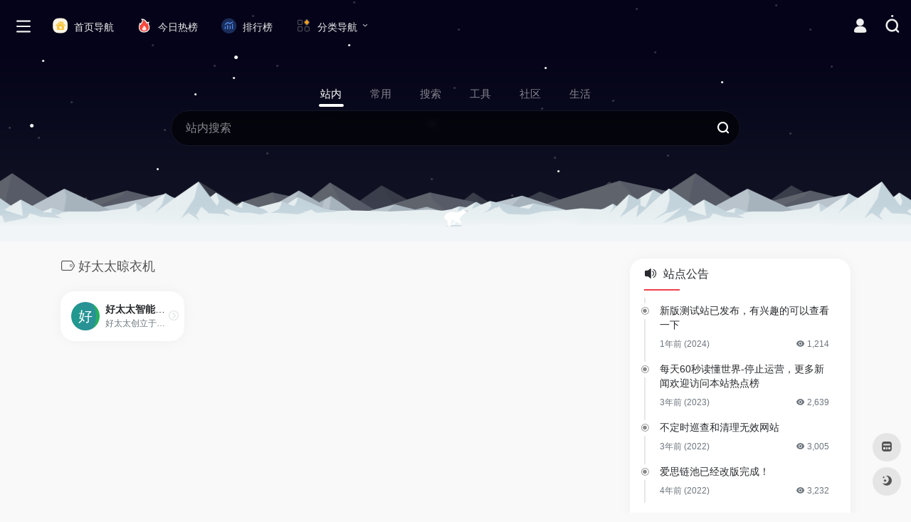

--- FILE ---
content_type: text/html; charset=UTF-8
request_url: https://www.a4lc.com/sitetag/%E5%A5%BD%E5%A4%AA%E5%A4%AA%E6%99%BE%E8%A1%A3%E6%9C%BA
body_size: 15246
content:
<!DOCTYPE html>
<html lang="zh-Hans" class="io-grey-mode">
<head> 
<script>
    var default_c = "io-grey-mode";
    var night = document.cookie.replace(/(?:(?:^|.*;\s*)io_night_mode\s*\=\s*([^;]*).*$)|^.*$/, "$1"); 
    try {
        if (night === "0" || (!night && window.matchMedia("(prefers-color-scheme: dark)").matches)) {
            document.documentElement.classList.add("io-black-mode");
            document.documentElement.classList.remove(default_c);
        } else {
            document.documentElement.classList.remove("io-black-mode");
            document.documentElement.classList.add(default_c);
        }
    } catch (_) {}
</script><meta charset="UTF-8">
<meta name="renderer" content="webkit">
<meta name="force-rendering" content="webkit">
<meta http-equiv="X-UA-Compatible" content="IE=edge, chrome=1">
<meta name="viewport" content="width=device-width, initial-scale=1.0, user-scalable=0, minimum-scale=1.0, maximum-scale=0.0, viewport-fit=cover">
<title>好太太晾衣机-爱思链池</title>
<meta name="theme-color" content="#f9f9f9" />
<meta name="keywords" content="好太太晾衣机,爱思链池" />
<meta name="description" content="爱思链池（www.a4lc.com）是一个多功能的网址导航网站。你可以自定义上网常用网址、自定义你的个人书签主页。精选国内外高效、实用且有趣的资源，覆盖设计、工具、资讯、学习等多个领域，既能助力提升办公效率，也能满足知识探索需求，是理想的上网起始页，邀您即刻访问，开启高效冲浪之旅。" />
<link rel="shortcut icon" href="https://www.a4lc.com/favicon.ico">
<link rel="apple-touch-icon" href="https://www.a4lc.com/apple.ico">
<!--[if IE]><script src="https://www.a4lc.com/wp-content/themes/onenav/js/html5.min.js"></script><![endif]-->
<meta name='robots' content='max-image-preview:large' />
<link rel='dns-prefetch' href='//at.alicdn.com' />
<link rel="alternate" type="application/rss+xml" title="爱思链池 &raquo; 好太太晾衣机 网址标签 Feed" href="https://www.a4lc.com/sitetag/%e5%a5%bd%e5%a4%aa%e5%a4%aa%e6%99%be%e8%a1%a3%e6%9c%ba/feed" />
<style id='wp-img-auto-sizes-contain-inline-css' type='text/css'>
img:is([sizes=auto i],[sizes^="auto," i]){contain-intrinsic-size:3000px 1500px}
/*# sourceURL=wp-img-auto-sizes-contain-inline-css */
</style>
<style id='classic-theme-styles-inline-css' type='text/css'>
/*! This file is auto-generated */
.wp-block-button__link{color:#fff;background-color:#32373c;border-radius:9999px;box-shadow:none;text-decoration:none;padding:calc(.667em + 2px) calc(1.333em + 2px);font-size:1.125em}.wp-block-file__button{background:#32373c;color:#fff;text-decoration:none}
/*# sourceURL=/wp-includes/css/classic-themes.min.css */
</style>
<link rel='stylesheet' id='custom-style-css' href='https://www.a4lc.com/wp-content/themes/onenav-mars/custom.css?ver=6.9' type='text/css' media='all' />
<link rel='stylesheet' id='iconfont-css' href='https://www.a4lc.com/wp-content/themes/onenav/css/iconfont.css?ver=4.1812' type='text/css' media='all' />
<link rel='stylesheet' id='iconfont-io-1-css' href='//at.alicdn.com/t/c/font_3301046_o0ii8nxhedm.css' type='text/css' media='all' />
<link rel='stylesheet' id='iconfont-io-2-css' href='//at.alicdn.com/t/c/font_4028816_0091otzm0rj7e.css' type='text/css' media='all' />
<link rel='stylesheet' id='bootstrap-css' href='https://www.a4lc.com/wp-content/themes/onenav/css/bootstrap.min.css?ver=4.1812' type='text/css' media='all' />
<link rel='stylesheet' id='style-css' href='https://www.a4lc.com/wp-content/themes/onenav/css/style.min.css?ver=4.1812' type='text/css' media='all' />
<script type="text/javascript" src="https://www.a4lc.com/wp-content/themes/onenav/js/jquery.min.js?ver=4.1812" id="jquery-js"></script>
<script type="text/javascript" id="jquery-js-after">
/* <![CDATA[ */
/* <![CDATA[ */ 
        function loadFunc(func) {if (document.all){window.attachEvent("onload",func);}else{window.addEventListener("load",func,false);}}   
        /* ]]]]><![CDATA[> */
//# sourceURL=jquery-js-after
/* ]]> */
</script>
<link rel="https://api.w.org/" href="https://www.a4lc.com/wp-json/" /><link rel="alternate" title="JSON" type="application/json" href="https://www.a4lc.com/wp-json/wp/v2/sitetag/25899" /><link rel="EditURI" type="application/rsd+xml" title="RSD" href="https://www.a4lc.com/xmlrpc.php?rsd" />
<meta name="generator" content="WordPress 6.9" />
<style>.card, .block {
border-radius: 20px;
}
/*自主广告自适应*/
.auto-ad-url .card {
    max-width: 100%;
}  
 /* 首页三横幅广告*/  
 @media screen and (min-width: 980px) {
     .apd.apd-home.col-12 {
     display: flex;
      gap: 15px;
      }
 }.customize-width{max-width:1900px}.sidebar-nav{width:190px}@media (min-width: 768px){.main-content{margin-left:190px;}.main-content .page-header{left:190px;}}</style><script>(function(a,b){a.ioLetterAvatar=function(d,l,j){d=d||"";l=l||60;var h="#1abc9c #2ecc71 #3498db #9b59b6 #3fe95e #16a085 #27ae60 #2980b9 #8e44ad #fc3e50 #f1c40f #e67e22 #e74c3c #00bcd4 #95aa36 #f39c12 #d35400 #c0392b #b2df1e #7ffc8d".split(" "),f,c,k,g,e,i,t,m;f=String(d).toUpperCase();f=f?f.charAt(0):"?";if(a.devicePixelRatio){l=(l*a.devicePixelRatio)}c=parseInt((((f=="?"?72:f.charCodeAt(0))-64)*12345).toString().slice(0,5));k=c%(h.length-1);t=(c+1)%(h.length-1);m=(c-1)%(h.length-1);g=b.createElement("canvas");g.width=l;g.height=l;e=g.getContext("2d");e.fillStyle=j?j:h[k];e.fillRect(0,0,g.width,g.height); e.arc((c*180)%l,(c*150)%l, (c/120)%l ,0 ,360 );e.fillStyle=h[t];e.globalAlpha = .6;e.fill();e.save();e.beginPath();e.fillStyle=h[m];e.globalAlpha = .4;e.arc((c*20)%l,(c*50)%l, ((99999-c)/80)%l,0 ,360 );e.fill();e.font=Math.round(g.width/2)+"px 'Microsoft Yahei'";e.textAlign="center";e.fillStyle="#fff";e.globalAlpha = 1;e.fillText(f,l/2,l/1.5);i=g.toDataURL();g=null;return i}})(window,document);</script><!-- 自定义代码 -->
<!--头条提交/--> 
<script>
(function(){
var el = document.createElement("script");
el.src = "https://lf1-cdn-tos.bytegoofy.com/goofy/ttzz/push.js?1feec5338b118403372de0a1ccb71b416008be35d3aa4b8fc28d959eee7f7b82c112ff4abe50733e0ff1e1071a0fdc024b166ea2a296840a50a5288f35e2ca42";
el.id = "ttzz";
var s = document.getElementsByTagName("script")[0];
s.parentNode.insertBefore(el, s);
})(window)
</script>
<!-- end 自定义代码 -->
</head> 
<body class="archive tax-sitetag term-25899 wp-theme-onenav wp-child-theme-onenav-mars sidebar_right mini-sidebar">
        <div id="sidebar" class="sticky sidebar-nav fade">
            <div class="modal-dialog h-100  sidebar-nav-inner">
                <div class="sidebar-logo border-bottom border-color">
                    <!-- logo -->
                    <div class="logo overflow-hidden">
                                                <a href="https://www.a4lc.com" class="logo-expanded">
                            <img src="https://www.a4lc.com/logo.png" height="40" class="logo-light" alt="爱思链池">
                            <img src="https://www.a4lc.com/logo.png" height="40" class="logo-dark d-none" alt="爱思链池">
                        </a>
                        <a href="https://www.a4lc.com" class="logo-collapsed">
                            <img src="https://www.a4lc.com/logoo.png" height="40" class="logo-light" alt="爱思链池">
                            <img src="https://www.a4lc.com/favicon.ico" height="40" class="logo-dark d-none" alt="爱思链池">
                        </a>
                    </div>
                    <!-- logo end -->
                </div>
                <div class="sidebar-menu flex-fill">
                    <div class="sidebar-scroll" >
                        <div class="sidebar-menu-inner">
                            <ul> 
                                                                                                        <li class="sidebar-item">
                                                                                        <a href="https://www.a4lc.com/#term-6" class="" data-change="https://www.a4lc.com/#term-6">
                                                <i class="io io-shenghuofuwu icon-fw icon-lg"></i>
                                                <span>常用推荐</span>
                                            </a>
                                            <i class="iconfont icon-arrow-r-m sidebar-more text-sm"></i>
                                            <ul >
                                             
                                                <li>
                                                    <a href="https://www.a4lc.com/#term-6-16949" class=""><span>热门</span></a>
                                                </li>
                                             
                                                <li>
                                                    <a href="https://www.a4lc.com/#term-6-16950" class=""><span>趣站</span></a>
                                                </li>
                                             
                                                <li>
                                                    <a href="https://www.a4lc.com/#term-6-16952" class=""><span>小游戏</span></a>
                                                </li>
                                             
                                                <li>
                                                    <a href="https://www.a4lc.com/#term-6-16951" class=""><span>生成器</span></a>
                                                </li>
                                                                                        </ul>
                                        </li>
                                                                        <li class="sidebar-item">
                                                                                        <a href="https://www.a4lc.com/#term-7" class="" data-change="https://www.a4lc.com/#term-7">
                                                <i class="io io-tuijian icon-fw icon-lg"></i>
                                                <span>生活服务</span>
                                            </a>
                                            <i class="iconfont icon-arrow-r-m sidebar-more text-sm"></i>
                                            <ul >
                                             
                                                <li>
                                                    <a href="https://www.a4lc.com/#term-7-8" class=""><span>新闻</span></a>
                                                </li>
                                             
                                                <li>
                                                    <a href="https://www.a4lc.com/#term-7-60" class=""><span>视频</span></a>
                                                </li>
                                             
                                                <li>
                                                    <a href="https://www.a4lc.com/#term-7-15" class=""><span>直播</span></a>
                                                </li>
                                             
                                                <li>
                                                    <a href="https://www.a4lc.com/#term-7-27" class=""><span>音乐</span></a>
                                                </li>
                                             
                                                <li>
                                                    <a href="https://www.a4lc.com/#term-7-14" class=""><span>购物</span></a>
                                                </li>
                                             
                                                <li>
                                                    <a href="https://www.a4lc.com/#term-7-12" class=""><span>快递</span></a>
                                                </li>
                                             
                                                <li>
                                                    <a href="https://www.a4lc.com/#term-7-16" class=""><span>社交</span></a>
                                                </li>
                                             
                                                <li>
                                                    <a href="https://www.a4lc.com/#term-7-9" class=""><span>邮箱</span></a>
                                                </li>
                                             
                                                <li>
                                                    <a href="https://www.a4lc.com/#term-7-11" class=""><span>网盘</span></a>
                                                </li>
                                             
                                                <li>
                                                    <a href="https://www.a4lc.com/#term-7-17" class=""><span>招聘</span></a>
                                                </li>
                                             
                                                <li>
                                                    <a href="https://www.a4lc.com/#term-7-13" class=""><span>旅游</span></a>
                                                </li>
                                             
                                                <li>
                                                    <a href="https://www.a4lc.com/#term-7-10" class=""><span>银行</span></a>
                                                </li>
                                                                                        </ul>
                                        </li>
                                                                        <li class="sidebar-item">
                                                                                        <a href="https://www.a4lc.com/#term-18" class="" data-change="https://www.a4lc.com/#term-18">
                                                <i class="io io-xiuxianyule icon-fw icon-lg"></i>
                                                <span>休闲娱乐</span>
                                            </a>
                                            <i class="iconfont icon-arrow-r-m sidebar-more text-sm"></i>
                                            <ul >
                                             
                                                <li>
                                                    <a href="https://www.a4lc.com/#term-18-20" class=""><span>游戏</span></a>
                                                </li>
                                             
                                                <li>
                                                    <a href="https://www.a4lc.com/#term-18-19" class=""><span>杂志</span></a>
                                                </li>
                                             
                                                <li>
                                                    <a href="https://www.a4lc.com/#term-18-25" class=""><span>电台FM</span></a>
                                                </li>
                                             
                                                <li>
                                                    <a href="https://www.a4lc.com/#term-18-21" class=""><span>电子书</span></a>
                                                </li>
                                             
                                                <li>
                                                    <a href="https://www.a4lc.com/#term-18-4153" class=""><span>影视预告</span></a>
                                                </li>
                                             
                                                <li>
                                                    <a href="https://www.a4lc.com/#term-18-22" class=""><span>网络小说</span></a>
                                                </li>
                                             
                                                <li>
                                                    <a href="https://www.a4lc.com/#term-18-26" class=""><span>音乐歌曲</span></a>
                                                </li>
                                             
                                                <li>
                                                    <a href="https://www.a4lc.com/#term-18-29" class=""><span>在线影视</span></a>
                                                </li>
                                             
                                                <li>
                                                    <a href="https://www.a4lc.com/#term-18-24" class=""><span>在线影院</span></a>
                                                </li>
                                             
                                                <li>
                                                    <a href="https://www.a4lc.com/#term-18-28" class=""><span>在线解析</span></a>
                                                </li>
                                                                                        </ul>
                                        </li>
                                                                        <li class="sidebar-item">
                                                                                        <a href="https://www.a4lc.com/#term-30" class="" data-change="https://www.a4lc.com/#term-30">
                                                <i class="io io-ziyuan icon-fw icon-lg"></i>
                                                <span>资源查询</span>
                                            </a>
                                            <i class="iconfont icon-arrow-r-m sidebar-more text-sm"></i>
                                            <ul >
                                             
                                                <li>
                                                    <a href="https://www.a4lc.com/#term-30-65" class=""><span>博客论坛</span></a>
                                                </li>
                                             
                                                <li>
                                                    <a href="https://www.a4lc.com/#term-30-32" class=""><span>图书搜索</span></a>
                                                </li>
                                             
                                                <li>
                                                    <a href="https://www.a4lc.com/#term-30-52" class=""><span>资源搜索</span></a>
                                                </li>
                                             
                                                <li>
                                                    <a href="https://www.a4lc.com/#term-30-31" class=""><span>网盘搜索</span></a>
                                                </li>
                                             
                                                <li>
                                                    <a href="https://www.a4lc.com/#term-30-34" class=""><span>磁力搜索</span></a>
                                                </li>
                                             
                                                <li>
                                                    <a href="https://www.a4lc.com/#term-30-33" class=""><span>小说搜索</span></a>
                                                </li>
                                             
                                                <li>
                                                    <a href="https://www.a4lc.com/#term-30-1049" class=""><span>学术搜索</span></a>
                                                </li>
                                             
                                                <li>
                                                    <a href="https://www.a4lc.com/#term-30-14961" class=""><span>影视下载</span></a>
                                                </li>
                                             
                                                <li>
                                                    <a href="https://www.a4lc.com/#term-30-23" class=""><span>网站收录</span></a>
                                                </li>
                                                                                        </ul>
                                        </li>
                                                                        <li class="sidebar-item">
                                                                                        <a href="https://www.a4lc.com/#term-53" class="" data-change="https://www.a4lc.com/#term-53">
                                                <i class="io io-S9chajianqu icon-fw icon-lg"></i>
                                                <span>插件资源</span>
                                            </a>
                                            <i class="iconfont icon-arrow-r-m sidebar-more text-sm"></i>
                                            <ul >
                                             
                                                <li>
                                                    <a href="https://www.a4lc.com/#term-53-1212" class=""><span>浏览器</span></a>
                                                </li>
                                             
                                                <li>
                                                    <a href="https://www.a4lc.com/#term-53-58" class=""><span>加速器</span></a>
                                                </li>
                                             
                                                <li>
                                                    <a href="https://www.a4lc.com/#term-53-74" class=""><span>谷歌插件</span></a>
                                                </li>
                                             
                                                <li>
                                                    <a href="https://www.a4lc.com/#term-53-82" class=""><span>浏览器插件</span></a>
                                                </li>
                                             
                                                <li>
                                                    <a href="https://www.a4lc.com/#term-53-71" class=""><span>油侯插件</span></a>
                                                </li>
                                                                                        </ul>
                                        </li>
                                                                        <li class="sidebar-item">
                                                                                        <a href="https://www.a4lc.com/#term-35" class="" data-change="https://www.a4lc.com/#term-35">
                                                <i class="io io-gongjuxiang icon-fw icon-lg"></i>
                                                <span>常用工具</span>
                                            </a>
                                            <i class="iconfont icon-arrow-r-m sidebar-more text-sm"></i>
                                            <ul >
                                             
                                                <li>
                                                    <a href="https://www.a4lc.com/#term-35-40" class=""><span>设计工具</span></a>
                                                </li>
                                             
                                                <li>
                                                    <a href="https://www.a4lc.com/#term-35-69" class=""><span>素材资源</span></a>
                                                </li>
                                             
                                                <li>
                                                    <a href="https://www.a4lc.com/#term-35-37" class=""><span>PPT素材</span></a>
                                                </li>
                                             
                                                <li>
                                                    <a href="https://www.a4lc.com/#term-35-42" class=""><span>在线工具</span></a>
                                                </li>
                                             
                                                <li>
                                                    <a href="https://www.a4lc.com/#term-35-38" class=""><span>团队工具</span></a>
                                                </li>
                                             
                                                <li>
                                                    <a href="https://www.a4lc.com/#term-35-41" class=""><span>图片工具</span></a>
                                                </li>
                                             
                                                <li>
                                                    <a href="https://www.a4lc.com/#term-35-36" class=""><span>排版工具</span></a>
                                                </li>
                                             
                                                <li>
                                                    <a href="https://www.a4lc.com/#term-35-51" class=""><span>设计美化</span></a>
                                                </li>
                                             
                                                <li>
                                                    <a href="https://www.a4lc.com/#term-35-39" class=""><span>格式转换</span></a>
                                                </li>
                                             
                                                <li>
                                                    <a href="https://www.a4lc.com/#term-35-63" class=""><span>创作中心</span></a>
                                                </li>
                                                                                        </ul>
                                        </li>
                                                                        <li class="sidebar-item">
                                                                                        <a href="https://www.a4lc.com/#term-43" class="" data-change="https://www.a4lc.com/#term-43">
                                                <i class="io io-wangluo icon-fw icon-lg"></i>
                                                <span>电脑网络</span>
                                            </a>
                                            <i class="iconfont icon-arrow-r-m sidebar-more text-sm"></i>
                                            <ul >
                                             
                                                <li>
                                                    <a href="https://www.a4lc.com/#term-43-56" class=""><span>互联资讯</span></a>
                                                </li>
                                             
                                                <li>
                                                    <a href="https://www.a4lc.com/#term-43-48" class=""><span>搜索引擎</span></a>
                                                </li>
                                             
                                                <li>
                                                    <a href="https://www.a4lc.com/#term-43-47" class=""><span>网址导航</span></a>
                                                </li>
                                             
                                                <li>
                                                    <a href="https://www.a4lc.com/#term-43-45" class=""><span>安全杀毒</span></a>
                                                </li>
                                             
                                                <li>
                                                    <a href="https://www.a4lc.com/#term-43-50" class=""><span>主题模板</span></a>
                                                </li>
                                             
                                                <li>
                                                    <a href="https://www.a4lc.com/#term-43-54" class=""><span>软件下载</span></a>
                                                </li>
                                             
                                                <li>
                                                    <a href="https://www.a4lc.com/#term-43-55" class=""><span>云服务器</span></a>
                                                </li>
                                             
                                                <li>
                                                    <a href="https://www.a4lc.com/#term-43-49" class=""><span>站长资源</span></a>
                                                </li>
                                             
                                                <li>
                                                    <a href="https://www.a4lc.com/#term-43-44" class=""><span>行业联盟</span></a>
                                                </li>
                                             
                                                <li>
                                                    <a href="https://www.a4lc.com/#term-43-46" class=""><span>资源下载</span></a>
                                                </li>
                                                                                        </ul>
                                        </li>
                                                                        <li class="sidebar-item">
                                                                                        <a href="https://www.a4lc.com/#term-57" class="" data-change="https://www.a4lc.com/#term-57">
                                                <i class="io io-dongman icon-fw icon-lg"></i>
                                                <span>动漫资源</span>
                                            </a>
                                            <i class="iconfont icon-arrow-r-m sidebar-more text-sm"></i>
                                            <ul >
                                             
                                                <li>
                                                    <a href="https://www.a4lc.com/#term-57-61" class=""><span>动漫网站</span></a>
                                                </li>
                                             
                                                <li>
                                                    <a href="https://www.a4lc.com/#term-57-68" class=""><span>动漫推荐</span></a>
                                                </li>
                                             
                                                <li>
                                                    <a href="https://www.a4lc.com/#term-57-32041" class=""><span>在线动漫</span></a>
                                                </li>
                                             
                                                <li>
                                                    <a href="https://www.a4lc.com/#term-57-67" class=""><span>在线漫画</span></a>
                                                </li>
                                             
                                                <li>
                                                    <a href="https://www.a4lc.com/#term-57-15069" class=""><span>动漫下载</span></a>
                                                </li>
                                             
                                                <li>
                                                    <a href="https://www.a4lc.com/#term-57-66" class=""><span>动漫番剧</span></a>
                                                </li>
                                             
                                                <li>
                                                    <a href="https://www.a4lc.com/#term-57-64" class=""><span>动漫导航</span></a>
                                                </li>
                                             
                                                <li>
                                                    <a href="https://www.a4lc.com/#term-57-59" class=""><span>动漫游戏</span></a>
                                                </li>
                                             
                                                <li>
                                                    <a href="https://www.a4lc.com/#term-57-62" class=""><span>cosplay</span></a>
                                                </li>
                                                                                        </ul>
                                        </li>
                                                                        <li class="sidebar-item">
                                                                                        <a href="https://www.a4lc.com/#term-86" class="" data-change="https://www.a4lc.com/#term-86">
                                                <i class="io io-gongsi icon-fw icon-lg"></i>
                                                <span>商业服务</span>
                                            </a>
                                            <i class="iconfont icon-arrow-r-m sidebar-more text-sm"></i>
                                            <ul >
                                             
                                                <li>
                                                    <a href="https://www.a4lc.com/#term-86-84" class=""><span>企业品牌</span></a>
                                                </li>
                                             
                                                <li>
                                                    <a href="https://www.a4lc.com/#term-86-87" class=""><span>财经金融</span></a>
                                                </li>
                                             
                                                <li>
                                                    <a href="https://www.a4lc.com/#term-86-72" class=""><span>办公职场</span></a>
                                                </li>
                                             
                                                <li>
                                                    <a href="https://www.a4lc.com/#term-86-76" class=""><span>农林牧渔</span></a>
                                                </li>
                                             
                                                <li>
                                                    <a href="https://www.a4lc.com/#term-86-80" class=""><span>加盟招商</span></a>
                                                </li>
                                             
                                                <li>
                                                    <a href="https://www.a4lc.com/#term-86-83" class=""><span>商家商户</span></a>
                                                </li>
                                             
                                                <li>
                                                    <a href="https://www.a4lc.com/#term-86-73" class=""><span>广告营销</span></a>
                                                </li>
                                             
                                                <li>
                                                    <a href="https://www.a4lc.com/#term-86-78" class=""><span>投资理财</span></a>
                                                </li>
                                             
                                                <li>
                                                    <a href="https://www.a4lc.com/#term-86-81" class=""><span>行业信息</span></a>
                                                </li>
                                             
                                                <li>
                                                    <a href="https://www.a4lc.com/#term-86-77" class=""><span>电商供求</span></a>
                                                </li>
                                             
                                                <li>
                                                    <a href="https://www.a4lc.com/#term-86-75" class=""><span>票务订票</span></a>
                                                </li>
                                                                                        </ul>
                                        </li>
                                                                        <li class="sidebar-item">
                                                                                        <a href="https://www.a4lc.com/#term-1042" class="" data-change="https://www.a4lc.com/#term-1042">
                                                <i class="io io-zongheqita icon-fw icon-lg"></i>
                                                <span>综合其他</span>
                                            </a>
                                            <i class="iconfont icon-arrow-r-m sidebar-more text-sm"></i>
                                            <ul >
                                             
                                                <li>
                                                    <a href="https://www.a4lc.com/#term-1042-1053" class=""><span>百科问答</span></a>
                                                </li>
                                             
                                                <li>
                                                    <a href="https://www.a4lc.com/#term-1042-85" class=""><span>健康知识</span></a>
                                                </li>
                                             
                                                <li>
                                                    <a href="https://www.a4lc.com/#term-1042-1052" class=""><span>查询工具</span></a>
                                                </li>
                                             
                                                <li>
                                                    <a href="https://www.a4lc.com/#term-1042-1047" class=""><span>政府机构</span></a>
                                                </li>
                                             
                                                <li>
                                                    <a href="https://www.a4lc.com/#term-1042-1043" class=""><span>省市门户</span></a>
                                                </li>
                                             
                                                <li>
                                                    <a href="https://www.a4lc.com/#term-1042-1044" class=""><span>综合门户</span></a>
                                                </li>
                                             
                                                <li>
                                                    <a href="https://www.a4lc.com/#term-1042-1048" class=""><span>组织协会</span></a>
                                                </li>
                                             
                                                <li>
                                                    <a href="https://www.a4lc.com/#term-1042-1050" class=""><span>民族宗教</span></a>
                                                </li>
                                             
                                                <li>
                                                    <a href="https://www.a4lc.com/#term-1042-1045" class=""><span>传媒杂志</span></a>
                                                </li>
                                             
                                                <li>
                                                    <a href="https://www.a4lc.com/#term-1042-1051" class=""><span>公益慈善</span></a>
                                                </li>
                                             
                                                <li>
                                                    <a href="https://www.a4lc.com/#term-1042-1046" class=""><span>法律律师</span></a>
                                                </li>
                                                                                        </ul>
                                        </li>
                                 
                            </ul>
                        </div>
                    </div>
                </div>
                <div class="border-top py-2 border-color">
                    <div class="flex-bottom">
                        <ul> 
                            <li id="menu-item-287" class="menu-item menu-item-type-post_type menu-item-object-page menu-item-287 sidebar-item"><a href="https://www.a4lc.com/blog">
        <i class="io io-bokezhuanjia icon-fw icon-lg"></i>
                <span>博客首页</span></a></li>
<li id="menu-item-3325" class="menu-item menu-item-type-post_type menu-item-object-page menu-item-3325 sidebar-item"><a href="https://www.a4lc.com/comment">
        <i class="io io-liuyan icon-fw icon-lg"></i>
                <span>收录留言</span></a></li>
 
                        </ul>
                    </div>
                </div>
            </div>
        </div>
        <div class="main-content flex-fill">    <div class="big-header-banner header-nav">
        <div id="header" class="page-header sticky">
            <div class="navbar navbar-expand-md">
                <div class="container-fluid p-0 position-relative">
                    <div class="position-absolute w-100 text-center">
                        <a href="https://www.a4lc.com" class="navbar-brand d-md-none m-0" title="爱思链池">
                            <img src="https://www.a4lc.com/logo.png" class="logo-light" alt="爱思链池" height="30">
                            <img src="https://www.a4lc.com/logo.png" class="logo-dark d-none" alt="爱思链池" height="30">
                        </a>
                    </div>
                    <div class="nav-item d-md-none mobile-menu py-2 position-relative"><a href="javascript:" id="sidebar-switch" data-toggle="modal" data-target="#sidebar"><i class="iconfont icon-classification icon-lg"></i></a></div>                    <div class="collapse navbar-collapse order-2 order-md-1">
                        <div class="header-mini-btn">
                            <label>
                                <input id="mini-button" type="checkbox" >
                                <svg viewBox="0 0 100 100" xmlns="http://www.w3.org/2000/svg"> 
                                    <path class="line--1" d="M0 40h62c18 0 18-20-17 5L31 55"></path>
                                    <path class="line--2" d="M0 50h80"></path>
                                    <path class="line--3" d="M0 60h62c18 0 18 20-17-5L31 45"></path>
                                </svg>
                            </label>
                        
                        </div>
                                                <ul class="navbar-nav navbar-top site-menu mr-4">
                            <li id="menu-item-101" class="menu-item menu-item-type-custom menu-item-object-custom menu-item-101"><a href="/">
        <i class="io io-66_zongheqita_mingrenguju icon-fw icon-lg"></i>
                <span>首页导航</span></a></li>
<li id="menu-item-10007" class="menu-item menu-item-type-custom menu-item-object-custom menu-item-10007"><a href="https://www.a4lc.com/hotnews/">
        <i class="io io-rebang icon-fw icon-lg"></i>
                <span>今日热榜</span></a></li>
<li id="menu-item-12125" class="menu-item menu-item-type-post_type menu-item-object-page menu-item-12125"><a href="https://www.a4lc.com/ranking">
        <i class="io io-avdsloudongsaomiao icon-fw icon-lg"></i>
                <span>排行榜</span></a></li>
<li id="menu-item-9203" class="menu-item menu-item-type-custom menu-item-object-custom menu-item-has-children menu-item-9203"><a href="/">
        <i class="io io-caidan icon-fw icon-lg"></i>
                <span>分类导航</span></a>
<ul class="sub-menu">
	<li id="menu-item-5312" class="menu-item menu-item-type-post_type menu-item-object-page menu-item-5312"><a href="https://www.a4lc.com/zhanzhang">
        <i class="io io-daohang_004 icon-fw icon-lg"></i>
                <span>站长导航</span></a></li>
	<li id="menu-item-9204" class="menu-item menu-item-type-post_type menu-item-object-page menu-item-9204"><a href="https://www.a4lc.com/src">
        <i class="io io-avdsloudongsaomiao icon-fw icon-lg"></i>
                <span>SRC导航</span></a></li>
	<li id="menu-item-9205" class="menu-item menu-item-type-post_type menu-item-object-page menu-item-9205"><a href="https://www.a4lc.com/meiti">
        <i class="iconfont icon-heart icon-fw icon-lg"></i>
                <span>媒体导航</span></a></li>
	<li id="menu-item-9210" class="menu-item menu-item-type-post_type menu-item-object-page menu-item-9210"><a href="https://www.a4lc.com/film">
        <i class="io io-kandianying icon-fw icon-lg"></i>
                <span>电影导航</span></a></li>
	<li id="menu-item-11132" class="menu-item menu-item-type-post_type menu-item-object-page menu-item-11132"><a href="https://www.a4lc.com/aigc">
        <i class="io io-guanggao icon-fw icon-lg"></i>
                <span>AIGC导航</span></a></li>
</ul>
</li>
 
                        </ul>
                    </div>
                    <ul class="nav navbar-menu text-xs order-1 order-md-2 position-relative">
                                                                            <li class="nav-login ml-3 ml-md-4">
                                <a href="https://www.a4lc.com/login/?redirect_to=https://www.a4lc.com/sitetag/%E5%A5%BD%E5%A4%AA%E5%A4%AA%E6%99%BE%E8%A1%A3%E6%9C%BA" title="登录"><i class="iconfont icon-user icon-lg"></i></a>
                            </li>
                                                                        <li class="nav-search ml-3 ml-md-4">
                            <a href="javascript:" data-toggle="modal" data-target="#search-modal"><i class="iconfont icon-search icon-lg"></i></a>
                        </li>
                                                                    </ul>
                </div>
            </div>
        </div>
        <div class="placeholder"></div>
            </div>
<div class="header-big unchanged canvas-fx mb-4" ><iframe class="canvas-bg" scrolling="no" sandbox="allow-scripts allow-same-origin" src="https://www.a4lc.com/wp-content/themes/onenav/fx/io-fx07.html"></iframe> 
<div class="s-search">
<div id="search" class="s-search mx-auto">
        <div id="search-list-menu" class="">
        <div class="s-type text-center">
            <div class="s-type-list big tab-auto-scrollbar overflow-x-auto">
                <div class="anchor" style="position: absolute; left: 50%; opacity: 0;"></div>
                <label for="type-big-zhannei" class="active" data-page="home" data-id="group-z"><span>站内</span></label><label for="type-baidu"  data-page="home" data-id="group-a"><span>常用</span></label><label for="type-baidu1"  data-page="home" data-id="group-b"><span>搜索</span></label><label for="type-br"  data-page="home" data-id="group-c"><span>工具</span></label><label for="type-zhihu"  data-page="home" data-id="group-d"><span>社区</span></label><label for="type-taobao1"  data-page="home" data-id="group-e"><span>生活</span></label>            </div>
        </div>
    </div>
    <form action="https://www.a4lc.com?s=" method="get" target="_blank" class="super-search-fm">
        <input type="text" id="search-text" class="form-control smart-tips search-key" zhannei="" placeholder="输入关键字搜索" style="outline:0" autocomplete="off" data-status="true">
        <button type="submit" id="btn_search"><i class="iconfont icon-search"></i></button>
    </form> 
    <div id="search-list" class="hide-type-list">
                    <div class="search-group justify-content-center group-z s-current">
                <ul class="search-type tab-auto-scrollbar overflow-x-auto">
                    <li ><input checked="checked" hidden="" type="radio" name="type" data-page="home" id="type-big-zhannei" value="https://www.a4lc.com/?post_type=sites&amp;s=" data-placeholder="站内搜索"></li>
                                    </ul>
            </div>
                    <div class="search-group justify-content-center group-a "><ul class="search-type tab-auto-scrollbar overflow-x-auto"><li><input hidden type="radio" name="type" data-page="home" id="type-baidu" value="https://www.baidu.com/s?wd=%s%" data-placeholder="百度一下"><label for="type-baidu"><span class="text-muted">百度</span></label></li><li><input hidden type="radio" name="type" data-page="home" id="type-google" value="https://www.google.com/search?q=%s%" data-placeholder="谷歌两下"><label for="type-google"><span class="text-muted">Google</span></label></li><li><input hidden type="radio" name="type" data-page="home" id="type-zhannei" value="https://www.a4lc.com/?post_type=sites&s=%s%" data-placeholder="站内搜索"><label for="type-zhannei"><span class="text-muted">站内</span></label></li><li><input hidden type="radio" name="type" data-page="home" id="type-taobao" value="https://s.taobao.com/search?q=%s%" data-placeholder="淘宝"><label for="type-taobao"><span class="text-muted">淘宝</span></label></li><li><input hidden type="radio" name="type" data-page="home" id="type-bing" value="https://cn.bing.com/search?q=%s%" data-placeholder="微软Bing搜索"><label for="type-bing"><span class="text-muted">Bing</span></label></li></ul></div><div class="search-group justify-content-center group-b "><ul class="search-type tab-auto-scrollbar overflow-x-auto"><li><input hidden type="radio" name="type" data-page="home" id="type-baidu1" value="https://www.baidu.com/s?wd=%s%" data-placeholder="百度一下"><label for="type-baidu1"><span class="text-muted">百度</span></label></li><li><input hidden type="radio" name="type" data-page="home" id="type-google1" value="https://www.google.com/search?q=%s%" data-placeholder="谷歌两下"><label for="type-google1"><span class="text-muted">Google</span></label></li><li><input hidden type="radio" name="type" data-page="home" id="type-360" value="https://www.so.com/s?q=%s%" data-placeholder="360好搜"><label for="type-360"><span class="text-muted">360</span></label></li><li><input hidden type="radio" name="type" data-page="home" id="type-sogo" value="https://www.sogou.com/web?query=%s%" data-placeholder="搜狗搜索"><label for="type-sogo"><span class="text-muted">搜狗</span></label></li><li><input hidden type="radio" name="type" data-page="home" id="type-bing1" value="https://cn.bing.com/search?q=%s%" data-placeholder="微软Bing搜索"><label for="type-bing1"><span class="text-muted">Bing</span></label></li><li><input hidden type="radio" name="type" data-page="home" id="type-sm" value="https://yz.m.sm.cn/s?q=%s%" data-placeholder="UC移动端搜索"><label for="type-sm"><span class="text-muted">神马</span></label></li></ul></div><div class="search-group justify-content-center group-c "><ul class="search-type tab-auto-scrollbar overflow-x-auto"><li><input hidden type="radio" name="type" data-page="home" id="type-br" value="https://seo.5118.com/%s%?t=ydm" data-placeholder="请输入网址(不带https://)"><label for="type-br"><span class="text-muted">权重查询</span></label></li><li><input hidden type="radio" name="type" data-page="home" id="type-links" value="https://ahrefs.5118.com/%s%?t=ydm" data-placeholder="请输入网址(不带https://)"><label for="type-links"><span class="text-muted">友链检测</span></label></li><li><input hidden type="radio" name="type" data-page="home" id="type-icp" value="https://icp.5118.com/domain/%s%?t=ydm" data-placeholder="请输入网址(不带https://)"><label for="type-icp"><span class="text-muted">备案查询</span></label></li><li><input hidden type="radio" name="type" data-page="home" id="type-seo" value="https://seo.5118.com/%s%?t=ydm" data-placeholder="请输入网址(不带https://)"><label for="type-seo"><span class="text-muted">SEO查询</span></label></li><li><input hidden type="radio" name="type" data-page="home" id="type-ciku" value="https://www.5118.com/seo/newrelated/%s%?t=ydm" data-placeholder="请输入关键词"><label for="type-ciku"><span class="text-muted">关键词挖掘</span></label></li><li><input hidden type="radio" name="type" data-page="home" id="type-51key" value="https://so.5118.com/all/%s%?t=ydm" data-placeholder="请输入关键词"><label for="type-51key"><span class="text-muted">素材搜索</span></label></li><li><input hidden type="radio" name="type" data-page="home" id="type-51kt" value="https://www.kt1.com/wordfrequency/yuliao/%s%?t=ydm" data-placeholder="请输入关键词"><label for="type-51kt"><span class="text-muted">大数据词云</span></label></li></ul></div><div class="search-group justify-content-center group-d "><ul class="search-type tab-auto-scrollbar overflow-x-auto"><li><input hidden type="radio" name="type" data-page="home" id="type-zhihu" value="https://www.zhihu.com/search?type=content&q=%s%" data-placeholder="知乎"><label for="type-zhihu"><span class="text-muted">知乎</span></label></li><li><input hidden type="radio" name="type" data-page="home" id="type-wechat" value="https://weixin.sogou.com/weixin?type=2&query=%s%" data-placeholder="微信"><label for="type-wechat"><span class="text-muted">微信</span></label></li><li><input hidden type="radio" name="type" data-page="home" id="type-weibo" value="https://s.weibo.com/weibo/%s%" data-placeholder="微博"><label for="type-weibo"><span class="text-muted">微博</span></label></li><li><input hidden type="radio" name="type" data-page="home" id="type-douban" value="https://www.douban.com/search?q=%s%" data-placeholder="豆瓣"><label for="type-douban"><span class="text-muted">豆瓣</span></label></li><li><input hidden type="radio" name="type" data-page="home" id="type-why" value="https://ask.seowhy.com/search/?q=%s%" data-placeholder="SEO问答社区"><label for="type-why"><span class="text-muted">搜外问答</span></label></li></ul></div><div class="search-group justify-content-center group-e "><ul class="search-type tab-auto-scrollbar overflow-x-auto"><li><input hidden type="radio" name="type" data-page="home" id="type-taobao1" value="https://s.taobao.com/search?q=%s%" data-placeholder="淘宝"><label for="type-taobao1"><span class="text-muted">淘宝</span></label></li><li><input hidden type="radio" name="type" data-page="home" id="type-jd" value="https://search.jd.com/Search?keyword=%s%" data-placeholder="京东"><label for="type-jd"><span class="text-muted">京东</span></label></li><li><input hidden type="radio" name="type" data-page="home" id="type-xiachufang" value="https://www.xiachufang.com/search/?keyword=%s%" data-placeholder="下厨房"><label for="type-xiachufang"><span class="text-muted">下厨房</span></label></li><li><input hidden type="radio" name="type" data-page="home" id="type-xiangha" value="https://www.xiangha.com/so/?q=caipu&s=%s%" data-placeholder="香哈菜谱"><label for="type-xiangha"><span class="text-muted">香哈菜谱</span></label></li><li><input hidden type="radio" name="type" data-page="home" id="type-12306" value="https://www.12306.cn/?%s%" data-placeholder="12306"><label for="type-12306"><span class="text-muted">12306</span></label></li><li><input hidden type="radio" name="type" data-page="home" id="type-kd100" value="https://www.kuaidi100.com/?%s%" data-placeholder="快递100"><label for="type-kd100"><span class="text-muted">快递100</span></label></li><li><input hidden type="radio" name="type" data-page="home" id="type-qunar" value="https://www.qunar.com/?%s%" data-placeholder="去哪儿"><label for="type-qunar"><span class="text-muted">去哪儿</span></label></li></ul></div>    </div>
    <div class="card search-smart-tips" style="display: none">
        <ul></ul>
    </div>
</div>
</div>
</div>      <div id="content" class="container container-lg">
        <div class="content-wrap">
            <div class="content-layout">
                <h4 class="text-gray text-lg mb-4">
                    <i class="site-tag iconfont icon-tag icon-lg mr-1" id="好太太晾衣机"></i>好太太晾衣机                </h4>
                <div class="row">  
                                                <div class="url-card col-6 col-sm-6 col-md-4 col-xl-3 ">
                            
        <div class="url-body default ">    
            <a href="https://www.a4lc.com/sites/7812.html" target="_blank"  data-id="7812" data-url="https://www.hotata.com" class="card no-c  mb-4 site-7812"   title="好太太智能晾衣机">
                <div class="card-body url-content d-flex align-items-center"> 
                                        <div class="url-img rounded-circle mr-2 d-flex align-items-center justify-content-center">
                        <img class=" lazy unfancybox" src="https://www.a4lc.com/wp-content/themes/onenav/images/favicon.png" data-src="https://t3.gstatic.cn/faviconV2?client=SOCIAL&amp;type=FAVICON&amp;fallback_opts=TYPE,SIZE,URL&amp;size=128&amp;url=https://www.hotata.com" onerror=null;src=ioLetterAvatar(alt,40) height="auto" width="auto"  alt="好太太智能晾衣机"> 
                    </div>
                                        <div class="url-info flex-fill">
                        <div class="text-sm overflowClip_1">
                        <strong>好太太智能晾衣机</strong>
                        </div>
                        <p class="overflowClip_1 m-0 text-muted text-xs">好太太创立于1999年，连续年销量遥遥领先，是全球数千万家庭的共同选择。好太太产品包括智能晾衣机、电动晾衣架、电动晾衣机、手摇晾衣架、落地晾衣架、外飘晾衣架、智能锁、指纹锁、铝梯、智能电器、晾晒精品、不锈钢晾衣架等。了解更多信息请关注好太太智能晾衣机/智能锁十大品牌官网。</p>
                    </div>
                </div> 
            </a> 
                        <a href="https://www.hotata.com/" target="_blank" rel="external nofollow noopener" title="直达" class="togo text-center text-muted is-views" data-id="7812" data-toggle="tooltip" data-placement="right"><i class="iconfont icon-goto"></i></a>
                    </div>
                            </div>
                                        </div>  
                <div class="posts-nav mb-4">
                                    </div>
            </div> 
        </div>
        <div class="sidebar sidebar-tools d-none d-lg-block">
		
	
			<div id="new_bulletin-4" class="card io-sidebar-widget new_bulletin"><div class="card-header widget-header"><h3 class="text-md mb-0"><i class="mr-2 iconfont icon-bulletin"></i>站点公告</h3></div> 
    <div class="card-body"> 
        <div class="list-grid list-bulletin my-n2">
                                    <div class="list-item py-2">
                    <i class="iconfont icon-point"></i>
                <div class="list-content py-0">
                    <div class="list-body">
                        <a href="https://www.a4lc.com/bulletin/11872.html" class="list-title overflowClip_2" target='_blank' rel="bulletin">新版测试站已发布，有兴趣的可以查看一下</a>
                    </div>
                    <div class="list-footer">
                        <div class="d-flex flex-fill text-muted text-xs">
                            <time class="d-inline-block">1年前 (2024)</time>
                            <div class="flex-fill"></div>
                            <span class="views"><i class="iconfont icon-chakan"></i> 1,214</span>                        </div>
                    </div>
                </div>
            </div>
                        <div class="list-item py-2">
                    <i class="iconfont icon-point"></i>
                <div class="list-content py-0">
                    <div class="list-body">
                        <a href="https://www.a4lc.com/bulletin/10893.html" class="list-title overflowClip_2" target='_blank' rel="bulletin">每天60秒读懂世界-停止运营，更多新闻欢迎访问本站热点榜</a>
                    </div>
                    <div class="list-footer">
                        <div class="d-flex flex-fill text-muted text-xs">
                            <time class="d-inline-block">3年前 (2023)</time>
                            <div class="flex-fill"></div>
                            <span class="views"><i class="iconfont icon-chakan"></i> 2,639</span>                        </div>
                    </div>
                </div>
            </div>
                        <div class="list-item py-2">
                    <i class="iconfont icon-point"></i>
                <div class="list-content py-0">
                    <div class="list-body">
                        <a href="https://www.a4lc.com/bulletin/6766.html" class="list-title overflowClip_2" target='_blank' rel="bulletin">不定时巡查和清理无效网站</a>
                    </div>
                    <div class="list-footer">
                        <div class="d-flex flex-fill text-muted text-xs">
                            <time class="d-inline-block">3年前 (2022)</time>
                            <div class="flex-fill"></div>
                            <span class="views"><i class="iconfont icon-chakan"></i> 3,005</span>                        </div>
                    </div>
                </div>
            </div>
                        <div class="list-item py-2">
                    <i class="iconfont icon-point"></i>
                <div class="list-content py-0">
                    <div class="list-body">
                        <a href="https://www.a4lc.com/bulletin/332.html" class="list-title overflowClip_2" target='_blank' rel="bulletin">爱思链池已经改版完成！</a>
                    </div>
                    <div class="list-footer">
                        <div class="d-flex flex-fill text-muted text-xs">
                            <time class="d-inline-block">4年前 (2022)</time>
                            <div class="flex-fill"></div>
                            <span class="views"><i class="iconfont icon-chakan"></i> 3,232</span>                        </div>
                    </div>
                </div>
            </div>
                                </div>
        <div class="mt-4"><a href="https://www.a4lc.com/bulletin" target="_blank" class="btn btn-outline-danger btn-block">更多</a></div>
    </div>

    </div><div id="new_cat-2" class="card io-sidebar-widget new_cat"> 
    <div class="card-body"> 
        <div class="list-grid list-rounded my-n2">
                                    <div class="list-item py-2">
                                <div class="media media-3x2 rounded col-4 mr-3">
                                        <a class="media-content" href="https://www.a4lc.com/12281.html"  title="Let’s Encrypt将证书有效期到2028 年缩短至 45 天" data-src="https://kjimg10.360buyimg.com/ott/jfs/t1/21828/26/19835/687201/6364ba64Ef3c268b7/e240d296a4a2a704.gif"></a>
                                    </div>
                                <div class="list-content py-0">
                    <div class="list-body">
                        <a href="https://www.a4lc.com/12281.html" class="list-title overflowClip_2"  rel="bookmark">Let’s Encrypt将证书有效期到2028 年缩短至 45 天</a>
                    </div>
                    <div class="list-footer">
                        <div class="d-flex flex-fill text-muted text-xs">
                            <time class="d-inline-block">1个月前</time>
                            <div class="flex-fill"></div>
                            <span class="views"><i class="iconfont icon-chakan"></i> 78</span>                        </div>
                    </div>
                </div>
            </div>
                        <div class="list-item py-2">
                                <div class="media media-3x2 rounded col-4 mr-3">
                                        <a class="media-content" href="https://www.a4lc.com/12269.html"  title="Wallpaper Engine" data-src="https://kjimg10.360buyimg.com/ott/jfs/t1/21828/26/19835/687201/6364ba64Ef3c268b7/e240d296a4a2a704.gif"></a>
                                    </div>
                                <div class="list-content py-0">
                    <div class="list-body">
                        <a href="https://www.a4lc.com/12269.html" class="list-title overflowClip_2"  rel="bookmark">Wallpaper Engine</a>
                    </div>
                    <div class="list-footer">
                        <div class="d-flex flex-fill text-muted text-xs">
                            <time class="d-inline-block">1个月前</time>
                            <div class="flex-fill"></div>
                            <span class="views"><i class="iconfont icon-chakan"></i> 67</span>                        </div>
                    </div>
                </div>
            </div>
                        <div class="list-item py-2">
                                <div class="media media-3x2 rounded col-4 mr-3">
                                        <a class="media-content" href="https://www.a4lc.com/12252.html"  title="磁力是什么？" data-src="https://kjimg10.360buyimg.com/ott/jfs/t1/223724/3/17546/356368/6364ba53Eb87fa310/d1a59ac3ad3b9d7d.gif"></a>
                                    </div>
                                <div class="list-content py-0">
                    <div class="list-body">
                        <a href="https://www.a4lc.com/12252.html" class="list-title overflowClip_2"  rel="bookmark">磁力是什么？</a>
                    </div>
                    <div class="list-footer">
                        <div class="d-flex flex-fill text-muted text-xs">
                            <time class="d-inline-block">2个月前</time>
                            <div class="flex-fill"></div>
                            <span class="views"><i class="iconfont icon-chakan"></i> 108</span>                        </div>
                    </div>
                </div>
            </div>
                        <div class="list-item py-2">
                                <div class="media media-3x2 rounded col-4 mr-3">
                                        <a class="media-content" href="https://www.a4lc.com/12211.html"  title="霸王龙压制组" data-src="https://kjimg10.360buyimg.com/ott/jfs/t1/21828/26/19835/687201/6364ba64Ef3c268b7/e240d296a4a2a704.gif"></a>
                                    </div>
                                <div class="list-content py-0">
                    <div class="list-body">
                        <a href="https://www.a4lc.com/12211.html" class="list-title overflowClip_2"  rel="bookmark">霸王龙压制组</a>
                    </div>
                    <div class="list-footer">
                        <div class="d-flex flex-fill text-muted text-xs">
                            <time class="d-inline-block">2个月前</time>
                            <div class="flex-fill"></div>
                            <span class="views"><i class="iconfont icon-chakan"></i> 118</span>                        </div>
                    </div>
                </div>
            </div>
                        <div class="list-item py-2">
                                <div class="media media-3x2 rounded col-4 mr-3">
                                        <a class="media-content" href="https://www.a4lc.com/12202.html"  title="无忧音乐网" data-src="https://kjimg10.360buyimg.com/ott/jfs/t1/163416/21/31618/335843/6364ba65E3e4eccf7/98aec66ba6c5fca7.gif"></a>
                                    </div>
                                <div class="list-content py-0">
                    <div class="list-body">
                        <a href="https://www.a4lc.com/12202.html" class="list-title overflowClip_2"  rel="bookmark">无忧音乐网</a>
                    </div>
                    <div class="list-footer">
                        <div class="d-flex flex-fill text-muted text-xs">
                            <time class="d-inline-block">2个月前</time>
                            <div class="flex-fill"></div>
                            <span class="views"><i class="iconfont icon-chakan"></i> 112</span>                        </div>
                    </div>
                </div>
            </div>
                                </div>
    </div>

    </div><div id="cx_tag_cloud-4" class="card io-sidebar-widget cx_tag_cloud"><div class="card-header widget-header"><h3 class="text-md mb-0"><i class="mr-2 iconfont icon-tags"></i>热门标签</h3></div> 
        
        <div class="card-body">
        <div class="tags text-justify">
             
                <a href="https://www.a4lc.com/sitetag/wangzhidaohang" title="网址导航" class="tag-wangzhidaohang color-3">
                网址导航<span>(113)</span></a>
             
                <a href="https://www.a4lc.com/sitetag/%e5%8a%a8%e6%bc%ab" title="动漫" class="tag-%e5%8a%a8%e6%bc%ab color-8">
                动漫<span>(71)</span></a>
             
                <a href="https://www.a4lc.com/sitetag/shipin" title="视频" class="tag-shipin color-1">
                视频<span>(65)</span></a>
             
                <a href="https://www.a4lc.com/sitetag/%e6%b8%b8%e6%88%8f" title="游戏" class="tag-%e6%b8%b8%e6%88%8f color-5">
                游戏<span>(63)</span></a>
             
                <a href="https://www.a4lc.com/sitetag/%e7%bd%91%e5%9d%80%e5%a4%a7%e5%85%a8" title="网址大全" class="tag-%e7%bd%91%e5%9d%80%e5%a4%a7%e5%85%a8 color-6">
                网址大全<span>(63)</span></a>
             
                <a href="https://www.a4lc.com/sitetag/rengongzhineng" title="人工智能" class="tag-rengongzhineng color-8">
                人工智能<span>(60)</span></a>
             
                <a href="https://www.a4lc.com/sitetag/keji" title="科技" class="tag-keji color-7">
                科技<span>(57)</span></a>
             
                <a href="https://www.a4lc.com/sitetag/xinwen" title="新闻" class="tag-xinwen color-4">
                新闻<span>(55)</span></a>
             
                <a href="https://www.a4lc.com/sitetag/fenleimulu" title="分类目录" class="tag-fenleimulu color-7">
                分类目录<span>(54)</span></a>
             
                <a href="https://www.a4lc.com/sitetag/qiche" title="汽车" class="tag-qiche color-8">
                汽车<span>(54)</span></a>
             
                <a href="https://www.a4lc.com/sitetag/%e7%bd%91%e7%9b%98%e6%90%9c%e7%b4%a2" title="网盘搜索" class="tag-%e7%bd%91%e7%9b%98%e6%90%9c%e7%b4%a2 color-4">
                网盘搜索<span>(54)</span></a>
             
                <a href="https://www.a4lc.com/sitetag/tupian" title="图片" class="tag-tupian color-1">
                图片<span>(53)</span></a>
             
                <a href="https://www.a4lc.com/sitetag/wangzhanmulu" title="网站目录" class="tag-wangzhanmulu color-1">
                网站目录<span>(51)</span></a>
             
                <a href="https://www.a4lc.com/sitetag/%e4%b8%8a%e7%bd%91%e5%af%bc%e8%88%aa" title="上网导航" class="tag-%e4%b8%8a%e7%bd%91%e5%af%bc%e8%88%aa color-2">
                上网导航<span>(50)</span></a>
             
                <a href="https://www.a4lc.com/sitetag/%e7%94%b5%e5%bd%b1" title="电影" class="tag-%e7%94%b5%e5%bd%b1 color-7">
                电影<span>(44)</span></a>
             
                <a href="https://www.a4lc.com/sitetag/%e4%ba%8c%e6%ac%a1%e5%85%83" title="二次元" class="tag-%e4%ba%8c%e6%ac%a1%e5%85%83 color-3">
                二次元<span>(44)</span></a>
             
                <a href="https://www.a4lc.com/sitetag/%e7%bd%91%e7%ab%99%e6%94%b6%e5%bd%95" title="网站收录" class="tag-%e7%bd%91%e7%ab%99%e6%94%b6%e5%bd%95 color-2">
                网站收录<span>(44)</span></a>
             
                <a href="https://www.a4lc.com/sitetag/%e6%bc%ab%e7%94%bb" title="漫画" class="tag-%e6%bc%ab%e7%94%bb color-8">
                漫画<span>(43)</span></a>
             
                <a href="https://www.a4lc.com/sitetag/%e8%b4%a2%e7%bb%8f" title="财经" class="tag-%e8%b4%a2%e7%bb%8f color-4">
                财经<span>(40)</span></a>
             
                <a href="https://www.a4lc.com/sitetag/%e8%ae%ba%e5%9d%9b" title="论坛" class="tag-%e8%ae%ba%e5%9d%9b color-3">
                论坛<span>(40)</span></a>
             
                <a href="https://www.a4lc.com/sitetag/%e5%8d%9a%e5%ae%a2" title="博客" class="tag-%e5%8d%9a%e5%ae%a2 color-6">
                博客<span>(40)</span></a>
             
        </div>
        </div>

    </div>	</div>
    </div>
 
<div class="main-footer footer-stick container container-fluid customize-width pt-4 pb-3 footer-type-big">

    <div class="footer-inner card rounded-xl m-0">
        <div class="footer-text card-body text-muted text-center text-md-left">
                        <div class="row my-4">
                                <div class="col-12 col-md-4 mb-4 mb-md-0">
                    <a class="footer-logo" href="https://www.a4lc.com" title="爱思链池">
                        <img src="https://www.a4lc.com/logo.png" class="logo-light mb-3" alt="爱思链池" height="40">
                        <img src="https://www.a4lc.com/logo.png" class="logo-dark d-none mb-3" alt="爱思链池" height="40">
                    </a>
                    <div class="text-sm">爱思链池是一个知名的综合分类目录导航网站，汇集了大量实用的国内外实用网站，我们致力于提供优质的在线导航服务，让您轻松冲浪互联网世界。</div>
                </div>
                                <div class="col-12 col-md-5 mb-4 mb-md-0"> 
                    <p class="footer-links text-sm mb-3"><a href="/about">关于我们</a>
<a href="/help">帮助中心</a>
<a href="/links">友情链接</a>
<a href="/duty">广告合作</a></p>                                        <div class="footer-social">
                        <a class="rounded-circle bg-light" href="http://wpa.qq.com/msgrd?v=3&uin=58526261&site=qq&menu=yes" target="_blank"  data-toggle="tooltip" data-placement="top" title="QQ" rel="external noopener nofollow">
                                    <i class="iconfont icon-qq"></i>
                                </a><a class="rounded-circle bg-light qr-img" href="javascript:;" data-toggle="tooltip" data-placement="top" data-html="true" title="<img src='https://kjimg10.360buyimg.com/ott/jfs/t1/116221/25/30717/13306/635d229fE6989bb6d/0a6e5977dad978b9.png' height='100' width='100'>">
                                    <i class="iconfont icon-wechat"></i>
                                </a><a class="rounded-circle bg-light" href="mailto:58526261@qq.com" target="_blank"  data-toggle="tooltip" data-placement="top" title="Email" rel="external noopener nofollow">
                                    <i class="iconfont icon-email"></i>
                                </a>                    </div>
                </div>
                                <div class="col-12 col-md-3 text-md-right mb-4 mb-md-0">
                                    <div class="footer-mini-img" data-toggle="tooltip" title="群号928392336">
                        <p class="bg-light rounded-lg p-1">
                            <img class=" " src="https://www.a4lc.com/ad/qrcode_1762130253962.jpg" alt="群号928392336爱思链池">
                        </p>
                        <span class="text-muted text-ss mt-2">群号928392336</span>
                    </div>
                                    <div class="footer-mini-img" data-toggle="tooltip" title="关注公众号">
                        <p class="bg-light rounded-lg p-1">
                            <img class=" " src="https://pic.rmb.bdstatic.com/bjh/fc4dd86767ed5df63699578fd80b64b7.png" alt="关注公众号爱思链池">
                        </p>
                        <span class="text-muted text-ss mt-2">关注公众号</span>
                    </div>
                                </div>
                            </div>
                        <div class="footer-copyright text-xs">
            Copyright © 2026 <a href="https://www.a4lc.com" title="爱思链池" class="" rel="home">爱思链池</a>&nbsp;<a href="https://beian.miit.gov.cn/" target="_blank" class="" rel="link noopener">皖ICP备2022012948号</a>&nbsp;由<a href="https://www.iotheme.cn/?aff=100353" title="一为主题-精品wordpress主题" target="_blank" class="" rel="noopener"><strong> OneNav </strong></a>强力驱动&nbsp<script>
var _hmt = _hmt || [];
(function() {
  var hm = document.createElement("script");
  hm.src = "https://hm.baidu.com/hm.js?89ac4a718506184a3fe3cc483562269a";
  var s = document.getElementsByTagName("script")[0]; 
  s.parentNode.insertBefore(hm, s);
})();
</script>
            </div>
        </div>
    </div>
</div>
</div><!-- main-content end -->

<footer>
    <div id="footer-tools" class="d-flex flex-column">
        <a href="javascript:" id="go-to-up" class="btn rounded-circle go-up m-1" rel="go-top">
            <i class="iconfont icon-to-up"></i>
        </a>
                                                <a href="https://www.a4lc.com/bookmark/" class="btn rounded-circle m-1 bookmark-home" data-toggle="tooltip" data-placement="left" title="mini 书签">
            <i class="iconfont icon-minipanel"></i>
        </a>
                        <a href="javascript:" id="switch-mode" class="btn rounded-circle switch-dark-mode m-1" data-toggle="tooltip" data-placement="left" title="夜间模式">
            <i class="mode-ico iconfont icon-light"></i>
        </a>
            </div>
</footer>
  
<div class="modal fade search-modal" id="search-modal">
    <div class="modal-dialog modal-lg modal-dialog-centered">
        <div class="modal-content">  
            <div class="modal-body">
                 
<div id="search" class="s-search mx-auto my-4">
    <div id="search-list" class="hide-type-list">
        <div class="s-type">
            <span></span>
            <div class="s-type-list">
                <label for="m_type-baidu" data-page="home" data-id="group-a">常用</label><label for="m_type-baidu1" data-page="home" data-id="group-b">搜索</label><label for="m_type-br" data-page="home" data-id="group-c">工具</label><label for="m_type-zhihu" data-page="home" data-id="group-d">社区</label><label for="m_type-taobao1" data-page="home" data-id="group-e">生活</label>            </div>
        </div>
        <div class="search-group group-a"><span class="type-text text-muted">常用</span><ul class="search-type"><li><input checked="checked" hidden type="radio" name="type2" data-page="home" id="m_type-baidu" value="https://www.baidu.com/s?wd=%s%" data-placeholder="百度一下"><label for="m_type-baidu"><span class="text-muted">百度</span></label></li><li><input hidden type="radio" name="type2" data-page="home" id="m_type-google" value="https://www.google.com/search?q=%s%" data-placeholder="谷歌两下"><label for="m_type-google"><span class="text-muted">Google</span></label></li><li><input hidden type="radio" name="type2" data-page="home" id="m_type-zhannei" value="https://www.a4lc.com/?post_type=sites&s=%s%" data-placeholder="站内搜索"><label for="m_type-zhannei"><span class="text-muted">站内</span></label></li><li><input hidden type="radio" name="type2" data-page="home" id="m_type-taobao" value="https://s.taobao.com/search?q=%s%" data-placeholder="淘宝"><label for="m_type-taobao"><span class="text-muted">淘宝</span></label></li><li><input hidden type="radio" name="type2" data-page="home" id="m_type-bing" value="https://cn.bing.com/search?q=%s%" data-placeholder="微软Bing搜索"><label for="m_type-bing"><span class="text-muted">Bing</span></label></li></ul></div><div class="search-group group-b"><span class="type-text text-muted">搜索</span><ul class="search-type"><li><input hidden type="radio" name="type2" data-page="home" id="m_type-baidu1" value="https://www.baidu.com/s?wd=%s%" data-placeholder="百度一下"><label for="m_type-baidu1"><span class="text-muted">百度</span></label></li><li><input hidden type="radio" name="type2" data-page="home" id="m_type-google1" value="https://www.google.com/search?q=%s%" data-placeholder="谷歌两下"><label for="m_type-google1"><span class="text-muted">Google</span></label></li><li><input hidden type="radio" name="type2" data-page="home" id="m_type-360" value="https://www.so.com/s?q=%s%" data-placeholder="360好搜"><label for="m_type-360"><span class="text-muted">360</span></label></li><li><input hidden type="radio" name="type2" data-page="home" id="m_type-sogo" value="https://www.sogou.com/web?query=%s%" data-placeholder="搜狗搜索"><label for="m_type-sogo"><span class="text-muted">搜狗</span></label></li><li><input hidden type="radio" name="type2" data-page="home" id="m_type-bing1" value="https://cn.bing.com/search?q=%s%" data-placeholder="微软Bing搜索"><label for="m_type-bing1"><span class="text-muted">Bing</span></label></li><li><input hidden type="radio" name="type2" data-page="home" id="m_type-sm" value="https://yz.m.sm.cn/s?q=%s%" data-placeholder="UC移动端搜索"><label for="m_type-sm"><span class="text-muted">神马</span></label></li></ul></div><div class="search-group group-c"><span class="type-text text-muted">工具</span><ul class="search-type"><li><input hidden type="radio" name="type2" data-page="home" id="m_type-br" value="https://seo.5118.com/%s%?t=ydm" data-placeholder="请输入网址(不带https://)"><label for="m_type-br"><span class="text-muted">权重查询</span></label></li><li><input hidden type="radio" name="type2" data-page="home" id="m_type-links" value="https://ahrefs.5118.com/%s%?t=ydm" data-placeholder="请输入网址(不带https://)"><label for="m_type-links"><span class="text-muted">友链检测</span></label></li><li><input hidden type="radio" name="type2" data-page="home" id="m_type-icp" value="https://icp.5118.com/domain/%s%?t=ydm" data-placeholder="请输入网址(不带https://)"><label for="m_type-icp"><span class="text-muted">备案查询</span></label></li><li><input hidden type="radio" name="type2" data-page="home" id="m_type-seo" value="https://seo.5118.com/%s%?t=ydm" data-placeholder="请输入网址(不带https://)"><label for="m_type-seo"><span class="text-muted">SEO查询</span></label></li><li><input hidden type="radio" name="type2" data-page="home" id="m_type-ciku" value="https://www.5118.com/seo/newrelated/%s%?t=ydm" data-placeholder="请输入关键词"><label for="m_type-ciku"><span class="text-muted">关键词挖掘</span></label></li><li><input hidden type="radio" name="type2" data-page="home" id="m_type-51key" value="https://so.5118.com/all/%s%?t=ydm" data-placeholder="请输入关键词"><label for="m_type-51key"><span class="text-muted">素材搜索</span></label></li><li><input hidden type="radio" name="type2" data-page="home" id="m_type-51kt" value="https://www.kt1.com/wordfrequency/yuliao/%s%?t=ydm" data-placeholder="请输入关键词"><label for="m_type-51kt"><span class="text-muted">大数据词云</span></label></li></ul></div><div class="search-group group-d"><span class="type-text text-muted">社区</span><ul class="search-type"><li><input hidden type="radio" name="type2" data-page="home" id="m_type-zhihu" value="https://www.zhihu.com/search?type=content&q=%s%" data-placeholder="知乎"><label for="m_type-zhihu"><span class="text-muted">知乎</span></label></li><li><input hidden type="radio" name="type2" data-page="home" id="m_type-wechat" value="https://weixin.sogou.com/weixin?type=2&query=%s%" data-placeholder="微信"><label for="m_type-wechat"><span class="text-muted">微信</span></label></li><li><input hidden type="radio" name="type2" data-page="home" id="m_type-weibo" value="https://s.weibo.com/weibo/%s%" data-placeholder="微博"><label for="m_type-weibo"><span class="text-muted">微博</span></label></li><li><input hidden type="radio" name="type2" data-page="home" id="m_type-douban" value="https://www.douban.com/search?q=%s%" data-placeholder="豆瓣"><label for="m_type-douban"><span class="text-muted">豆瓣</span></label></li><li><input hidden type="radio" name="type2" data-page="home" id="m_type-why" value="https://ask.seowhy.com/search/?q=%s%" data-placeholder="SEO问答社区"><label for="m_type-why"><span class="text-muted">搜外问答</span></label></li></ul></div><div class="search-group group-e"><span class="type-text text-muted">生活</span><ul class="search-type"><li><input hidden type="radio" name="type2" data-page="home" id="m_type-taobao1" value="https://s.taobao.com/search?q=%s%" data-placeholder="淘宝"><label for="m_type-taobao1"><span class="text-muted">淘宝</span></label></li><li><input hidden type="radio" name="type2" data-page="home" id="m_type-jd" value="https://search.jd.com/Search?keyword=%s%" data-placeholder="京东"><label for="m_type-jd"><span class="text-muted">京东</span></label></li><li><input hidden type="radio" name="type2" data-page="home" id="m_type-xiachufang" value="https://www.xiachufang.com/search/?keyword=%s%" data-placeholder="下厨房"><label for="m_type-xiachufang"><span class="text-muted">下厨房</span></label></li><li><input hidden type="radio" name="type2" data-page="home" id="m_type-xiangha" value="https://www.xiangha.com/so/?q=caipu&s=%s%" data-placeholder="香哈菜谱"><label for="m_type-xiangha"><span class="text-muted">香哈菜谱</span></label></li><li><input hidden type="radio" name="type2" data-page="home" id="m_type-12306" value="https://www.12306.cn/?%s%" data-placeholder="12306"><label for="m_type-12306"><span class="text-muted">12306</span></label></li><li><input hidden type="radio" name="type2" data-page="home" id="m_type-kd100" value="https://www.kuaidi100.com/?%s%" data-placeholder="快递100"><label for="m_type-kd100"><span class="text-muted">快递100</span></label></li><li><input hidden type="radio" name="type2" data-page="home" id="m_type-qunar" value="https://www.qunar.com/?%s%" data-placeholder="去哪儿"><label for="m_type-qunar"><span class="text-muted">去哪儿</span></label></li></ul></div>    </div>
    <form action="https://www.a4lc.com?s=" method="get" target="_blank" class="super-search-fm">
        <input type="text" id="m_search-text" class="form-control smart-tips search-key" zhannei="" autocomplete="off" placeholder="输入关键字搜索" style="outline:0" data-status="true">
        <button type="submit" id="btn_search"><i class="iconfont icon-search"></i></button>
    </form> 
    <div class="card search-smart-tips" style="display: none">
        <ul></ul>
    </div>
</div>
  
                <div class="px-1 mb-3"><i class="text-xl iconfont icon-hot mr-1" style="color:#f1404b;"></i><span class="h6">热门推荐： </span></div>
                <div class="mb-3">
                                    </div>
            </div>  
            <div style="position: absolute;bottom: -40px;width: 100%;text-align: center;"><a href="javascript:" data-dismiss="modal"><i class="iconfont icon-close-circle icon-2x" style="color: #fff;"></i></a></div>
        </div>
    </div>  
</div>
<script type="speculationrules">
{"prefetch":[{"source":"document","where":{"and":[{"href_matches":"/*"},{"not":{"href_matches":["/wp-*.php","/wp-admin/*","/wp-content/uploads/*","/wp-content/*","/wp-content/plugins/*","/wp-content/themes/onenav-mars/*","/wp-content/themes/onenav/*","/*\\?(.+)"]}},{"not":{"selector_matches":"a[rel~=\"nofollow\"]"}},{"not":{"selector_matches":".no-prefetch, .no-prefetch a"}}]},"eagerness":"conservative"}]}
</script>
<script type="text/javascript" src="https://www.a4lc.com/wp-content/themes/onenav/js/popper.min.js?ver=4.1812" id="popper-js"></script>
<script type="text/javascript" src="https://www.a4lc.com/wp-content/themes/onenav/js/bootstrap.min.js?ver=4.1812" id="bootstrap-js"></script>
<script type="text/javascript" src="https://www.a4lc.com/wp-content/themes/onenav/js/theia-sticky-sidebar.js?ver=4.1812" id="sidebar-js"></script>
<script type="text/javascript" src="https://www.a4lc.com/wp-content/themes/onenav/js/lazyload.min.js?ver=4.1812" id="lazyload-js"></script>
<script type="text/javascript" id="appjs-js-extra">
/* <![CDATA[ */
var theme = {"ajaxurl":"https://www.a4lc.com/wp-admin/admin-ajax.php","uri":"https://www.a4lc.com/wp-content/themes/onenav","loginurl":"https://www.a4lc.com/login/?redirect_to=https://www.a4lc.com/sitetag/%E5%A5%BD%E5%A4%AA%E5%A4%AA%E6%99%BE%E8%A1%A3%E6%9C%BA","sitesName":"\u7231\u601d\u94fe\u6c60","addico":"https://www.a4lc.com/wp-content/themes/onenav/images/add.png","order":"desc","formpostion":"top","defaultclass":"io-grey-mode","isCustomize":"0","icourl":"https://t3.gstatic.cn/faviconV2?client=SOCIAL&type=FAVICON&fallback_opts=TYPE,SIZE,URL&size=128&url=","icopng":"","urlformat":"0","customizemax":"10","newWindow":"1","lazyload":"1","minNav":"1","loading":"0","hotWords":"null","classColumns":" col-2a col-sm-2a col-md-2a col-lg-3a col-xl-5a col-xxl-6a ","apikey":"WyJNakF5TVRJMk16Z3hNalkzIiwiTmxScWRqUTJVRWR3UTA4Mk5HWllUMDVLVkhKNVdFSnlVblZqV1VkVCJd","isHome":"","version":"4.1812"};
var localize = {"liked":"\u60a8\u5df2\u7ecf\u8d5e\u8fc7\u4e86!","like":"\u8c22\u8c22\u70b9\u8d5e!","networkerror":"\u7f51\u7edc\u9519\u8bef --.","selectCategory":"\u4e3a\u4ec0\u4e48\u4e0d\u9009\u5206\u7c7b\u3002","addSuccess":"\u6dfb\u52a0\u6210\u529f\u3002","timeout":"\u8bbf\u95ee\u8d85\u65f6\uff0c\u8bf7\u518d\u8bd5\u8bd5\uff0c\u6216\u8005\u624b\u52a8\u586b\u5199\u3002","lightMode":"\u65e5\u95f4\u6a21\u5f0f","nightMode":"\u591c\u95f4\u6a21\u5f0f","editBtn":"\u7f16\u8f91","okBtn":"\u786e\u5b9a","urlExist":"\u8be5\u7f51\u5740\u5df2\u7ecf\u5b58\u5728\u4e86 --.","cancelBtn":"\u53d6\u6d88","successAlert":"\u6210\u529f","infoAlert":"\u4fe1\u606f","warningAlert":"\u8b66\u544a","errorAlert":"\u9519\u8bef","extractionCode":"\u7f51\u76d8\u63d0\u53d6\u7801\u5df2\u590d\u5236\uff0c\u70b9\u201c\u786e\u5b9a\u201d\u8fdb\u5165\u4e0b\u8f7d\u9875\u9762\u3002","wait":"\u8bf7\u7a0d\u5019","loading":"\u6b63\u5728\u5904\u7406\u8bf7\u7a0d\u540e...","userAgreement":"\u8bf7\u5148\u9605\u8bfb\u5e76\u540c\u610f\u7528\u6237\u534f\u8bae","reSend":"\u79d2\u540e\u91cd\u65b0\u53d1\u9001","weChatPay":"\u5fae\u4fe1\u652f\u4ed8","alipay":"\u652f\u4ed8\u5b9d","scanQRPay":"\u8bf7\u626b\u7801\u652f\u4ed8","payGoto":"\u652f\u4ed8\u6210\u529f\uff0c\u9875\u9762\u8df3\u8f6c\u4e2d"};
//# sourceURL=appjs-js-extra
/* ]]> */
</script>
<script type="text/javascript" src="https://www.a4lc.com/wp-content/themes/onenav/js/app.min.js?ver=4.1812" id="appjs-js"></script>
<script type="text/javascript" id="appjs-js-after">
/* <![CDATA[ */
/* <![CDATA[ */ 
    $(document).ready(function(){if($("#search-text")[0]){$("#search-text").focus();}});
    /* ]]]]><![CDATA[> */
//# sourceURL=appjs-js-after
/* ]]> */
</script>
    <script type="text/javascript">
        console.log("数据库查询：4次 | 页面生成耗时：0.095731s");
    </script>
 
<!-- 自定义代码 -->
<!-- end 自定义代码 -->
</body>
</html><!--
Performance optimized by Redis Object Cache. Learn more: https://wprediscache.com

使用 PhpRedis (v6.1.0) 从 Redis 检索了 1301 个对象 (2 MB)。
-->


--- FILE ---
content_type: text/html
request_url: https://www.a4lc.com/wp-content/themes/onenav/fx/io-fx07.html
body_size: 1195
content:
<!DOCTYPE html>

<html>
<head>
  <meta http-equiv="Content-Type" content="text/html; charset=UTF-8">
  <meta name="robots" content="noindex">
  <title>io-fx07</title>
	<meta name="author" content="iowen.cn">
  <style>
    html, body { background: #1B1D1F;background-image:linear-gradient(to top,#141626 0%,#040319 80%); margin: 0; padding:0;height: 100vh;width: 100%;}
    .banner-wrap,#stage {width:100%;height:100%;}
    #stage {overflow:hidden;position:relative;z-index:0;}
    #stage .space {width:3840px;height:100%;position:absolute;top:0;left:0;z-index:0;background:url(../images/fx/space.png) repeat-x;}
    #stage .mountains {width:100%;height:17.78125em;overflow:hidden;position:absolute;left:0;bottom:0;z-index:1;opacity:0;-webkit-transition:opacity 0.2s linear 0s;-moz-transition:opacity 0.2s linear 0s;transition:opacity 0.2s linear 0s;-webkit-transform-origin:center top;-moz-transform-origin:center top;transform-origin:center top;}
    #stage .mountain {width:240em;position:absolute;left:0;bottom:0;}
    #stage .mountain-1 {height:10.5em;z-index:3;background:url(../images/fx/mountain-1.png) repeat-x;background-size:auto 50%;background-position:0 bottom;}
    #stage .mountain-2 {height:12em;z-index:2;background:url(../images/fx/mountain-2.png) repeat-x;background-size:auto 50%;background-position:0 bottom;}
    #stage .mountain-3 {height:17.78125em;z-index:1;background:url(../images/fx/mountain-3.png) repeat-x;background-size:auto 30%;background-position:0 bottom;}
    #stage .bear-wrapper {width:6.25em;height:3.125em;position:absolute;margin-left:-3.125em;left:50%;bottom:40px;z-index:999;}
    #stage .bear {width:3.12em;height:1.625em;position:absolute;margin-left:-1.5625em;left:-4%;bottom:20px;z-index:999;background:url("../images/fx/bear.png") 0 0 no-repeat;background-size:25em 100%;opacity:0;}
    .scenes-ready #stage .space {-webkit-transform:translate3d(0,0,0);-moz-transform:translate3d(0,0,0);transform:translate3d(0,0,0);-webkit-animation:moving 450s linear 0.8s infinite normal none;-moz-animation:moving 450s linear 0.8s infinite normal none;animation:moving 450s linear 0.8s infinite normal none;}
    .scenes-ready #stage .mountains {opacity:1;-webkit-animation:mountains-in 0.8s ease-out 0s 1 normal forwards;-moz-animation:mountains-in 0.8s ease-out 0s 1 normal forwards;animation:mountains-in 0.8s ease-out 0s 1 normal forwards;}
    .scenes-ready #stage .mountain-1 {-webkit-transform:translate3d(0,0,0);-moz-transform:translate3d(0,0,0);transform:translate3d(0,0,0);-webkit-animation:moving 100s linear 0.8s infinite normal none;-moz-animation:moving 100s linear 0.8s infinite normal none;animation:moving 100s linear 0.8s infinite normal none;}
    .scenes-ready #stage .mountain-2 {-webkit-transform:translate3d(0,0,0);-moz-transform:translate3d(0,0,0);transform:translate3d(0,0,0);-webkit-animation:moving 160s linear 0.8s infinite normal none;-moz-animation:moving 160s linear 0.8s infinite normal none;animation:moving 160s linear 0.8s infinite normal none;}
    .scenes-ready #stage .mountain-3 {-webkit-transform:translate3d(0,0,0);-moz-transform:translate3d(0,0,0);transform:translate3d(0,0,0);-webkit-animation:moving 360s linear 0.8s infinite normal none;-moz-animation:moving 360s linear 0.8s infinite normal none;animation:moving 360s linear 0.8s infinite normal none;}
    .scenes-ready #stage .bear {opacity:1;-webkit-transition:opacity 0.4s linear 0.6s;-moz-transition:opacity 0.4s linear 0.6s;transition:opacity 0.4s linear 0.6s;}
    .scenes-ready #stage .bear {-webkit-animation:bear-run-in 3.6s step-end 0.6s 1 normal forwards,bear-run 0.8s steps(8) 4.2s infinite normal forwards;-moz-animation:bear-run-in 3.6s step-end 0.6s 1 normal forwards,bear-run 0.8s steps(8) 4.2s infinite normal forwards;animation:bear-run-in 3.6s step-end 0.6s 1 normal forwards,bear-run 0.8s steps(8) 4.2s infinite normal forwards;}
    .scenes-ready #stage .bear.reset{left:50%;opacity:1;-webkit-animation:none 0s linear 0s infinite normal none;-moz-animation:none 0s linear 0s infinite normal none;animation:none 0s linear 0s infinite normal none;}
    .scenes-ready #stage .bear.running{left:50%;-webkit-animation:bear-run 0.8s steps(8) 0s infinite normal none;-moz-animation:bear-run 0.8s steps(8) 0s infinite normal none;animation:bear-run 0.8s steps(8) 0s infinite normal none;}
    @-webkit-keyframes mountains-in {0% {-webkit-transform:scale(1.5);}
    100% {-webkit-transform:scale(1);}
    }
    @-moz-keyframes mountains-in {0% {-moz-transform:scale(1.5);}
    100% {-moz-transform:scale(1);}
    }
    @keyframes mountains-in {0% {transform:scale(1.5);}
    100% {transform:scale(1);}
    }
    @-webkit-keyframes moving {0% {-webkit-transform:translate3d(0,0,0);}
    100% {-webkit-transform:translate3d(-50%,0,0);}
    }
    @-moz-keyframes moving {0% {-moz-transform:translate3d(0,0,0);}
    100% {-moz-transform:translate3d(-50%,0,0);}
    }
    @keyframes moving {0% {transform:translate3d(0,0,0);}
    100% {transform:translate3d(-50%,0,0);}
    }
    @-webkit-keyframes bear-run {0% {background-position:0 0;}
    100% {background-position:-25em 0;}
    }
    @-moz-keyframes bear-run {0% {background-position:0 0;}
    100% {background-position:-25em 0;}
    }
    @keyframes bear-run {0% {background-position:0 0;}
    100% {background-position:-25em 0;}
    }
    @-webkit-keyframes bear-run-in {0% {background-position:0em 0;left:-4%;}
    1.38888889% {background-position:-3.125em 0;left:-2.25%;}
    2.77777778% {background-position:-6.25em 0;left:-0.5%;}
    4.16666667% {background-position:-9.375em 0;left:1.25%;}
    5.55555556% {background-position:-12.5em 0;left:3%;}
    6.94444444% {background-position:-15.625em 0;left:4.75%;}
    8.33333333% {background-position:-18.75em 0;left:6.5%;}
    9.72222222% {background-position:-21.875em 0;left:8.25%;}
    11.11111111% {background-position:-25em 0;left:10%;}
    11.11111111% {background-position:0em 0;left:10%;}
    12.77777778% {background-position:-3.125em 0;left:11.5%;}
    14.44444444% {background-position:-6.25em 0;left:13%;}
    16.11111111% {background-position:-9.375em 0;left:14.5%;}
    17.77777778% {background-position:-12.5em 0;left:16%;}
    19.44444444% {background-position:-15.625em 0;left:17.5%;}
    21.11111111% {background-position:-18.75em 0;left:19%;}
    22.77777778% {background-position:-21.875em 0;left:20.5%;}
    24.44444444% {background-position:-25em 0;left:22%;}
    24.44444444% {background-position:0em 0;left:22%;}
    26.38888889% {background-position:-3.125em 0;left:23.25%;}
    28.33333333% {background-position:-6.25em 0;left:24.5%;}
    30.27777778% {background-position:-9.375em 0;left:25.75%;}
    32.22222222% {background-position:-12.5em 0;left:27%;}
    34.16666667% {background-position:-15.625em 0;left:28.25%;}
    36.11111111% {background-position:-18.75em 0;left:29.5%;}
    38.05555556% {background-position:-21.875em 0;left:30.75%;}
    40% {background-position:-25em 0;left:32%;}
    40% {background-position:0em 0;left:32%;}
    42.22222222% {background-position:-3.125em 0;left:33%;}
    44.44444444% {background-position:-6.25em 0;left:34%;}
    46.66666667% {background-position:-9.375em 0;left:35%;}
    48.88888889% {background-position:-12.5em 0;left:36%;}
    51.11111111% {background-position:-15.625em 0;left:37%;}
    53.33333333% {background-position:-18.75em 0;left:38%;}
    55.55555556% {background-position:-21.875em 0;left:39%;}
    57.77777778% {background-position:-25em 0;left:40%;}
    57.77777778% {background-position:0em 0;left:40%;}
    60.27777778% {background-position:-3.125em 0;left:40.75%;}
    62.77777778% {background-position:-6.25em 0;left:41.5%;}
    65.27777778% {background-position:-9.375em 0;left:42.25%;}
    67.77777778% {background-position:-12.5em 0;left:43%;}
    70.27777778% {background-position:-15.625em 0;left:43.75%;}
    72.77777778% {background-position:-18.75em 0;left:44.5%;}
    75.27777778% {background-position:-21.875em 0;left:45.25%;}
    77.77777778% {background-position:-25em 0;left:46%;}
    77.77777778% {background-position:0em 0;left:46%;}
    80.55555556% {background-position:-3.125em 0;left:46.5%;}
    83.33333333% {background-position:-6.25em 0;left:47%;}
    86.11111111% {background-position:-9.375em 0;left:47.5%;}
    88.88888889% {background-position:-12.5em 0;left:48%;}
    91.66666667% {background-position:-15.625em 0;left:48.5%;}
    94.44444444% {background-position:-18.75em 0;left:49%;}
    97.22222222% {background-position:-21.875em 0;left:49.5%;}
    100% {background-position:-25em 0;left:50%;}
    }
    @-moz-keyframes bear-run-in {0% {background-position:0em 0;left:-4%;}
    1.38888889% {background-position:-3.125em 0;left:-2.25%;}
    2.77777778% {background-position:-6.25em 0;left:-0.5%;}
    4.16666667% {background-position:-9.375em 0;left:1.25%;}
    5.55555556% {background-position:-12.5em 0;left:3%;}
    6.94444444% {background-position:-15.625em 0;left:4.75%;}
    8.33333333% {background-position:-18.75em 0;left:6.5%;}
    9.72222222% {background-position:-21.875em 0;left:8.25%;}
    11.11111111% {background-position:-25em 0;left:10%;}
    11.11111111% {background-position:0em 0;left:10%;}
    12.77777778% {background-position:-3.125em 0;left:11.5%;}
    14.44444444% {background-position:-6.25em 0;left:13%;}
    16.11111111% {background-position:-9.375em 0;left:14.5%;}
    17.77777778% {background-position:-12.5em 0;left:16%;}
    19.44444444% {background-position:-15.625em 0;left:17.5%;}
    21.11111111% {background-position:-18.75em 0;left:19%;}
    22.77777778% {background-position:-21.875em 0;left:20.5%;}
    24.44444444% {background-position:-25em 0;left:22%;}
    24.44444444% {background-position:0em 0;left:22%;}
    26.38888889% {background-position:-3.125em 0;left:23.25%;}
    28.33333333% {background-position:-6.25em 0;left:24.5%;}
    30.27777778% {background-position:-9.375em 0;left:25.75%;}
    32.22222222% {background-position:-12.5em 0;left:27%;}
    34.16666667% {background-position:-15.625em 0;left:28.25%;}
    36.11111111% {background-position:-18.75em 0;left:29.5%;}
    38.05555556% {background-position:-21.875em 0;left:30.75%;}
    40% {background-position:-25em 0;left:32%;}
    40% {background-position:0em 0;left:32%;}
    42.22222222% {background-position:-3.125em 0;left:33%;}
    44.44444444% {background-position:-6.25em 0;left:34%;}
    46.66666667% {background-position:-9.375em 0;left:35%;}
    48.88888889% {background-position:-12.5em 0;left:36%;}
    51.11111111% {background-position:-15.625em 0;left:37%;}
    53.33333333% {background-position:-18.75em 0;left:38%;}
    55.55555556% {background-position:-21.875em 0;left:39%;}
    57.77777778% {background-position:-25em 0;left:40%;}
    57.77777778% {background-position:0em 0;left:40%;}
    60.27777778% {background-position:-3.125em 0;left:40.75%;}
    62.77777778% {background-position:-6.25em 0;left:41.5%;}
    65.27777778% {background-position:-9.375em 0;left:42.25%;}
    67.77777778% {background-position:-12.5em 0;left:43%;}
    70.27777778% {background-position:-15.625em 0;left:43.75%;}
    72.77777778% {background-position:-18.75em 0;left:44.5%;}
    75.27777778% {background-position:-21.875em 0;left:45.25%;}
    77.77777778% {background-position:-25em 0;left:46%;}
    77.77777778% {background-position:0em 0;left:46%;}
    80.55555556% {background-position:-3.125em 0;left:46.5%;}
    83.33333333% {background-position:-6.25em 0;left:47%;}
    86.11111111% {background-position:-9.375em 0;left:47.5%;}
    88.88888889% {background-position:-12.5em 0;left:48%;}
    91.66666667% {background-position:-15.625em 0;left:48.5%;}
    94.44444444% {background-position:-18.75em 0;left:49%;}
    97.22222222% {background-position:-21.875em 0;left:49.5%;}
    100% {background-position:-25em 0;left:50%;}
    }
    @keyframes bear-run-in {0% {background-position:0em 0;left:-4%;}
    1.38888889% {background-position:-3.125em 0;left:-2.25%;}
    2.77777778% {background-position:-6.25em 0;left:-0.5%;}
    4.16666667% {background-position:-9.375em 0;left:1.25%;}
    5.55555556% {background-position:-12.5em 0;left:3%;}
    6.94444444% {background-position:-15.625em 0;left:4.75%;}
    8.33333333% {background-position:-18.75em 0;left:6.5%;}
    9.72222222% {background-position:-21.875em 0;left:8.25%;}
    11.11111111% {background-position:-25em 0;left:10%;}
    11.11111111% {background-position:0em 0;left:10%;}
    12.77777778% {background-position:-3.125em 0;left:11.5%;}
    14.44444444% {background-position:-6.25em 0;left:13%;}
    16.11111111% {background-position:-9.375em 0;left:14.5%;}
    17.77777778% {background-position:-12.5em 0;left:16%;}
    19.44444444% {background-position:-15.625em 0;left:17.5%;}
    21.11111111% {background-position:-18.75em 0;left:19%;}
    22.77777778% {background-position:-21.875em 0;left:20.5%;}
    24.44444444% {background-position:-25em 0;left:22%;}
    24.44444444% {background-position:0em 0;left:22%;}
    26.38888889% {background-position:-3.125em 0;left:23.25%;}
    28.33333333% {background-position:-6.25em 0;left:24.5%;}
    30.27777778% {background-position:-9.375em 0;left:25.75%;}
    32.22222222% {background-position:-12.5em 0;left:27%;}
    34.16666667% {background-position:-15.625em 0;left:28.25%;}
    36.11111111% {background-position:-18.75em 0;left:29.5%;}
    38.05555556% {background-position:-21.875em 0;left:30.75%;}
    40% {background-position:-25em 0;left:32%;}
    40% {background-position:0em 0;left:32%;}
    42.22222222% {background-position:-3.125em 0;left:33%;}
    44.44444444% {background-position:-6.25em 0;left:34%;}
    46.66666667% {background-position:-9.375em 0;left:35%;}
    48.88888889% {background-position:-12.5em 0;left:36%;}
    51.11111111% {background-position:-15.625em 0;left:37%;}
    53.33333333% {background-position:-18.75em 0;left:38%;}
    55.55555556% {background-position:-21.875em 0;left:39%;}
    57.77777778% {background-position:-25em 0;left:40%;}
    57.77777778% {background-position:0em 0;left:40%;}
    60.27777778% {background-position:-3.125em 0;left:40.75%;}
    62.77777778% {background-position:-6.25em 0;left:41.5%;}
    65.27777778% {background-position:-9.375em 0;left:42.25%;}
    67.77777778% {background-position:-12.5em 0;left:43%;}
    70.27777778% {background-position:-15.625em 0;left:43.75%;}
    72.77777778% {background-position:-18.75em 0;left:44.5%;}
    75.27777778% {background-position:-21.875em 0;left:45.25%;}
    77.77777778% {background-position:-25em 0;left:46%;}
    77.77777778% {background-position:0em 0;left:46%;}
    80.55555556% {background-position:-3.125em 0;left:46.5%;}
    83.33333333% {background-position:-6.25em 0;left:47%;}
    86.11111111% {background-position:-9.375em 0;left:47.5%;}
    88.88888889% {background-position:-12.5em 0;left:48%;}
    91.66666667% {background-position:-15.625em 0;left:48.5%;}
    94.44444444% {background-position:-18.75em 0;left:49%;}
    97.22222222% {background-position:-21.875em 0;left:49.5%;}
    100% {background-position:-25em 0;left:50%;}
    }
  </style>
</head>
<body>

  <div class="banner-wrap scenes-ready">
		<div id="stage">
			<div class="space"></div>
			<div class="mountains">
				<div class="mountain mountain-1"></div>
				<div class="mountain mountain-2"></div>
				<div class="mountain mountain-3"></div>
			</div>
			<div class="bear"></div>
		</div>
	</div>
 

</body>
</html>

--- FILE ---
content_type: text/css
request_url: https://www.a4lc.com/wp-content/themes/onenav-mars/custom.css?ver=6.9
body_size: 752
content:
/*pcmini侧边栏美化*/
@media screen and (min-width: 980px){.tab-widget-content .widget-item { grid-template-columns: repeat(auto-fill,68px); grid-gap: 27px;} .mini-sidebar .main-content { margin-left: 0px!important;} .mini-sidebar .sidebar-nav .sidebar-menu { width: 0px!important;} .mini-sidebar .main-content { margin-left: 0px!important;} .mini-sidebar .sidebar-nav { width: 0px!important;} .mini-sidebar .main-content .page-header { left: 0px!important;} div#mini { position: absolute; left: 15px; z-index: 999; border-radius: 12px;} .sidebar_right.animate-nav .indexmh, .sidebar_no.animate-nav .indexmh{ margin-left:0px!important; } .sidebar_right.mini-sidebar .indexmh, .sidebar_no.mini-sidebar .indexmh { margin-left: 155px!important;} .sites-template-default div#mini { left: 0px; position:relative;} div#mininav { position: fixed; padding: 5px 0px; background: #fff; z-index: 999; box-shadow: 0 0 2rem 0 var(--sidebarShadowGrey,transparent) !important; border-radius: 8px;} .sites-template-default div#mininav { top: 87px;} .io-black-mode div#mininav{ background:#2c2e2f; } .fix{ top:80px; } .customize-width { position:relative;} #mini .sidebar-menu-inner ul { padding-left: 0px; margin-bottom: 0;} .sidebar_right.mini-sidebar #mini, .sidebar_no.mini-sidebar #mini { display: block!important;} div#mini { display: none;} #mininav a { padding: 12px 12px; margin: 0px 5px; height: 39px; font-size: 14px;} #mininav i { font-size: 20px;}} @media (max-width: 980px) { div#mini { display: none;} div#mininav span { font-size: 12px; margin: 0px 4px;}}
/*PC端低部栏也跟着贴边 */ 
.mini-sidebar .main-content .page-header { left:0px!important;}.mini-sidebar .flex-bottom { display:none;} .customize-width{max-width:1900px}.sidebar-nav{width:190px}@media (min-width: 768px){.main-content{margin-left:190px;}.main-content .page-header{left:190px;}}

/*更多菜单*/
a.btn-move.text-xs {
    color: #fff;
    background: #f1404b;
    padding: 0px 10px;
    line-height: 24px!important;
    margin: 5px 0px;
    height: 24px;
    border-radius: 7px;
    white-space: nowrap;
}

/*网址按钮*/
.card,.block {
    background: #fff;
    border-width: 0;
    margin-bottom: 1rem;
    box-shadow: 0px 0px 20px -5px rgba(158,158,158,.2);
    transition: background-color .3s
    border-radius: 20px;
}


/*app栏*/
.card-app.default .media, .card-app.card {
background: rgba( 255, 255, 255, 0.2 );
box-shadow: 0 8px 32px 0 rgba( 31, 38, 135, 0.37 );
backdrop-filter: blur( 0px );
-webkit-backdrop-filter: blur( 0px );
border-radius: 10px;
border: 1px solid rgba( 255, 255, 255, 0.18 );
}
  
/*目录栏*/
.slider_menu[sliderTab] {
background: rgba( 255, 255, 255, 0.2 );
box-shadow: 0 8px 32px 0 rgba( 31, 38, 135, 0.37 );
backdrop-filter: blur( 0px );
-webkit-backdrop-filter: blur( 0px );
border-radius: 10px;
border: 1px solid rgba( 255, 255, 255, 0.18 );
}
/*文字广告css*/
.btn-gg {
    color: #fff!important;
    background-color: #f1404b;
    border-color: transparent;
    margin-bottom:10px;
    margin-right:10px;
    
}
@media (min-width: 992px){
  .btn-gg {
    margin-left:15px;
    margin-top: 10px;
    margin-right:0px;
  }
}
.btn-gg:hover {
  background-color: purple;
}
/*详情页图片广告css*/
.tpgg1{
    margin-bottom:10px;
    margin-left: auto;
    border-radius: 5px;
    margin-right: auto;
}

@media (max-width: 979px) {
    .tpgg1{
    width:100%;
}
}
@media (min-width: 980px) {
    .tpgg1{
    width:60%;
}
}   
textarea{
    background-color: transparent;
    background: linear-gradient(rgba(0, 0, 0, 0.05), rgba(0, 0, 0, 0.05)),url(https://imgsa.baidu.com/forum/pic/item/d439b6003af33a871f7e3f0e9b5c10385343b597.jpg) right 10px bottom 10px no-repeat;
}


--- FILE ---
content_type: text/css
request_url: https://at.alicdn.com/t/c/font_3301046_o0ii8nxhedm.css
body_size: 395
content:
@font-face {
  font-family: "io"; /* Project id 3301046 */
  /* Color fonts */
  src: 
       url('//at.alicdn.com/t/c/font_3301046_o0ii8nxhedm.woff2?t=1681994827493') format('woff2'),
       url('//at.alicdn.com/t/c/font_3301046_o0ii8nxhedm.woff?t=1681994827493') format('woff'),
       url('//at.alicdn.com/t/c/font_3301046_o0ii8nxhedm.ttf?t=1681994827493') format('truetype');
}

.io {
  font-family: "io" !important;
  font-size: 16px;
  font-style: normal;
  -webkit-font-smoothing: antialiased;
  -moz-osx-font-smoothing: grayscale;
}

.io-huaban:before {
  content: "\e61c";
}

.io-rebang:before {
  content: "\e658";
}

.io-shiliangzhinengduixiang53:before {
  content: "\e7e0";
}

.io-kandianying:before {
  content: "\e60e";
}

.io-caidan:before {
  content: "\f314";
}

.io-avdsloudongsaomiao:before {
  content: "\e63d";
}

.io-daohang_004:before {
  content: "\e73b";
}

.io-guanggao:before {
  content: "\e603";
}

.io-chengxu:before {
  content: "\e60b";
}

.io-dnsyunjiexi:before {
  content: "\e730";
}

.io-yunanquan:before {
  content: "\e67d";
}

.io-faxian:before {
  content: "\e6bd";
}

.io-yumingcaozuoshenqingliucheng:before {
  content: "\e655";
}

.io-ziyuan1:before {
  content: "\e6a4";
}

.io-SEO:before {
  content: "\e693";
}

.io-yejimianban:before {
  content: "\e639";
}

.io-yunfuwuqi:before {
  content: "\e60d";
}

.io-cesufenxi:before {
  content: "\ec8e";
}

.io-gongju:before {
  content: "\e60c";
}

.io-huatu:before {
  content: "\e641";
}

.io-shuqian:before {
  content: "\e64e";
}

.io-wode-:before {
  content: "\e605";
}

.io-QQ:before {
  content: "\e698";
}

.io-S9chajianqu:before {
  content: "\e60a";
}

.io-bokezhuanjia:before {
  content: "\e82b";
}

.io-liuyan:before {
  content: "\fe65";
}

.io-youqinglianjie:before {
  content: "\e602";
}

.io-tijiao:before {
  content: "\e635";
}

.io-paihangbang:before {
  content: "\e624";
}

.io-66_zongheqita_mingrenguju:before {
  content: "\e619";
}

.io-zongheqita:before {
  content: "\e640";
}

.io-gongjuxiang:before {
  content: "\e618";
}

.io-wangluo:before {
  content: "\e677";
}

.io-geinituijian:before {
  content: "\e612";
}

.io-dongman:before {
  content: "\e601";
}

.io-xiuxianyule:before {
  content: "\e62e";
}

.io-ziyuan:before {
  content: "\e69e";
}

.io-tuijian:before {
  content: "\ec63";
}

.io-gongsi:before {
  content: "\efe04";
}

.io-shenghuofuwu:before {
  content: "\e600";
}



--- FILE ---
content_type: text/css
request_url: https://at.alicdn.com/t/c/font_4028816_0091otzm0rj7e.css
body_size: -158
content:
@font-face {
  font-family: "io"; /* Project id 4028816 */
  /* Color fonts */
  src: 
       url('//at.alicdn.com/t/c/font_4028816_0091otzm0rj7e.woff2?t=1681994848614') format('woff2'),
       url('//at.alicdn.com/t/c/font_4028816_0091otzm0rj7e.woff?t=1681994848614') format('woff'),
       url('//at.alicdn.com/t/c/font_4028816_0091otzm0rj7e.ttf?t=1681994848614') format('truetype');
}

.io {
  font-family: "io" !important;
  font-size: 16px;
  font-style: normal;
  -webkit-font-smoothing: antialiased;
  -moz-osx-font-smoothing: grayscale;
}

.io-wenben:before {
  content: "\ecb0";
}

.io-tupian:before {
  content: "\e63f";
}

.io-uicn:before {
  content: "\e639";
}

.io-icon_ppt:before {
  content: "\e638";
}

.io-gongju:before {
  content: "\e641";
}

.io-yunying:before {
  content: "\e63d";
}

.io-sucaiye:before {
  content: "\e6a5";
}

.io-tuandui:before {
  content: "\e62c";
}

.io-tubiaoheji-12:before {
  content: "\e616";
}

.io-adas_rtpcwts:before {
  content: "\e610";
}

.io-chelianwang:before {
  content: "\e623";
}

